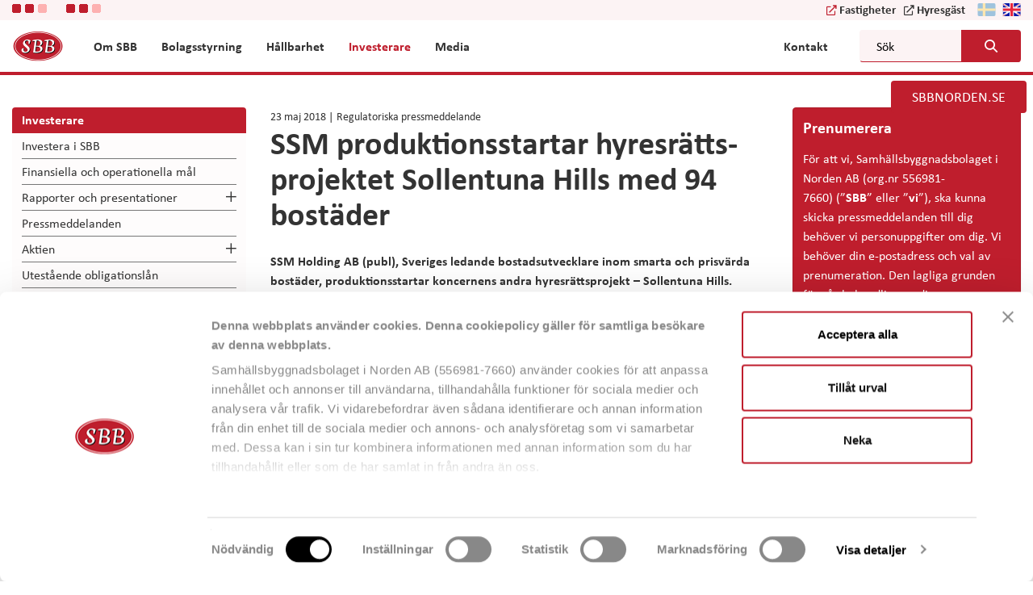

--- FILE ---
content_type: text/html; charset=UTF-8
request_url: https://corporate.sbbnorden.se/sv/ssm-produktionsstartar-hyresratts-projektet-sollentuna-hills-med-94-bostader/
body_size: 17178
content:

<!doctype html>
<html lang="sv-SE">
<head>
    <meta charset="utf-8">
    <meta http-equiv="x-ua-compatible" content="ie=edge">
    <meta name="viewport" content="width=device-width, initial-scale=1">
    <link rel="icon" href="https://corporate.sbbnorden.se/sv/wp-content/themes/sbb/dist/images/favicon.png">
    <link href="https://corporate.sbbnorden.se/sv/wp-content/themes/sbb/dist/images/apple-touch-icon.png" rel="apple-touch-icon">
    <!--[if IE]><link rel="shortcut icon" href="https://corporate.sbbnorden.se/sv/wp-content/themes/sbb/dist/images/favicon.ico"><![endif]-->
    <link rel="manifest" href="https://corporate.sbbnorden.se/sv/wp-content/themes/sbb/assets/images/site.webmanifest">
    <link rel="mask-icon" href="https://corporate.sbbnorden.se/sv/wp-content/themes/sbb/assets/images/favicon.png" color="#bf1e2d">
    <link rel="stylesheet" href="https://use.typekit.net/iid7btc.css">
    <meta name="msapplication-TileColor" content="#bf1e2d">
    <meta name="msapplication-TileImage" content="https://corporate.sbbnorden.se/sv/wp-content/themes/sbb/assets/images/mstile-150x150.png">
    <meta name="theme-color" content="#ffffff">
    <title>SSM produktionsstartar hyresrätts-projektet Sollentuna Hills med 94 bostäder &#8211; SBB &#8211; Samhällsbyggnadsbolaget i Norden AB</title>
<meta name='robots' content='max-image-preview:large' />
	<style>img:is([sizes="auto" i], [sizes^="auto," i]) { contain-intrinsic-size: 3000px 1500px }</style>
	<script type="text/javascript">
/* <![CDATA[ */
window._wpemojiSettings = {"baseUrl":"https:\/\/s.w.org\/images\/core\/emoji\/16.0.1\/72x72\/","ext":".png","svgUrl":"https:\/\/s.w.org\/images\/core\/emoji\/16.0.1\/svg\/","svgExt":".svg","source":{"concatemoji":"https:\/\/corporate.sbbnorden.se\/sv\/wp-includes\/js\/wp-emoji-release.min.js?ver=6.8.3"}};
/*! This file is auto-generated */
!function(s,n){var o,i,e;function c(e){try{var t={supportTests:e,timestamp:(new Date).valueOf()};sessionStorage.setItem(o,JSON.stringify(t))}catch(e){}}function p(e,t,n){e.clearRect(0,0,e.canvas.width,e.canvas.height),e.fillText(t,0,0);var t=new Uint32Array(e.getImageData(0,0,e.canvas.width,e.canvas.height).data),a=(e.clearRect(0,0,e.canvas.width,e.canvas.height),e.fillText(n,0,0),new Uint32Array(e.getImageData(0,0,e.canvas.width,e.canvas.height).data));return t.every(function(e,t){return e===a[t]})}function u(e,t){e.clearRect(0,0,e.canvas.width,e.canvas.height),e.fillText(t,0,0);for(var n=e.getImageData(16,16,1,1),a=0;a<n.data.length;a++)if(0!==n.data[a])return!1;return!0}function f(e,t,n,a){switch(t){case"flag":return n(e,"\ud83c\udff3\ufe0f\u200d\u26a7\ufe0f","\ud83c\udff3\ufe0f\u200b\u26a7\ufe0f")?!1:!n(e,"\ud83c\udde8\ud83c\uddf6","\ud83c\udde8\u200b\ud83c\uddf6")&&!n(e,"\ud83c\udff4\udb40\udc67\udb40\udc62\udb40\udc65\udb40\udc6e\udb40\udc67\udb40\udc7f","\ud83c\udff4\u200b\udb40\udc67\u200b\udb40\udc62\u200b\udb40\udc65\u200b\udb40\udc6e\u200b\udb40\udc67\u200b\udb40\udc7f");case"emoji":return!a(e,"\ud83e\udedf")}return!1}function g(e,t,n,a){var r="undefined"!=typeof WorkerGlobalScope&&self instanceof WorkerGlobalScope?new OffscreenCanvas(300,150):s.createElement("canvas"),o=r.getContext("2d",{willReadFrequently:!0}),i=(o.textBaseline="top",o.font="600 32px Arial",{});return e.forEach(function(e){i[e]=t(o,e,n,a)}),i}function t(e){var t=s.createElement("script");t.src=e,t.defer=!0,s.head.appendChild(t)}"undefined"!=typeof Promise&&(o="wpEmojiSettingsSupports",i=["flag","emoji"],n.supports={everything:!0,everythingExceptFlag:!0},e=new Promise(function(e){s.addEventListener("DOMContentLoaded",e,{once:!0})}),new Promise(function(t){var n=function(){try{var e=JSON.parse(sessionStorage.getItem(o));if("object"==typeof e&&"number"==typeof e.timestamp&&(new Date).valueOf()<e.timestamp+604800&&"object"==typeof e.supportTests)return e.supportTests}catch(e){}return null}();if(!n){if("undefined"!=typeof Worker&&"undefined"!=typeof OffscreenCanvas&&"undefined"!=typeof URL&&URL.createObjectURL&&"undefined"!=typeof Blob)try{var e="postMessage("+g.toString()+"("+[JSON.stringify(i),f.toString(),p.toString(),u.toString()].join(",")+"));",a=new Blob([e],{type:"text/javascript"}),r=new Worker(URL.createObjectURL(a),{name:"wpTestEmojiSupports"});return void(r.onmessage=function(e){c(n=e.data),r.terminate(),t(n)})}catch(e){}c(n=g(i,f,p,u))}t(n)}).then(function(e){for(var t in e)n.supports[t]=e[t],n.supports.everything=n.supports.everything&&n.supports[t],"flag"!==t&&(n.supports.everythingExceptFlag=n.supports.everythingExceptFlag&&n.supports[t]);n.supports.everythingExceptFlag=n.supports.everythingExceptFlag&&!n.supports.flag,n.DOMReady=!1,n.readyCallback=function(){n.DOMReady=!0}}).then(function(){return e}).then(function(){var e;n.supports.everything||(n.readyCallback(),(e=n.source||{}).concatemoji?t(e.concatemoji):e.wpemoji&&e.twemoji&&(t(e.twemoji),t(e.wpemoji)))}))}((window,document),window._wpemojiSettings);
/* ]]> */
</script>
<style id='wp-emoji-styles-inline-css' type='text/css'>

	img.wp-smiley, img.emoji {
		display: inline !important;
		border: none !important;
		box-shadow: none !important;
		height: 1em !important;
		width: 1em !important;
		margin: 0 0.07em !important;
		vertical-align: -0.1em !important;
		background: none !important;
		padding: 0 !important;
	}
</style>
<link rel='stylesheet' id='wp-block-library-css' href='https://corporate.sbbnorden.se/sv/wp-includes/css/dist/block-library/style.min.css?ver=6.8.3' type='text/css' media='all' />
<style id='classic-theme-styles-inline-css' type='text/css'>
/*! This file is auto-generated */
.wp-block-button__link{color:#fff;background-color:#32373c;border-radius:9999px;box-shadow:none;text-decoration:none;padding:calc(.667em + 2px) calc(1.333em + 2px);font-size:1.125em}.wp-block-file__button{background:#32373c;color:#fff;text-decoration:none}
</style>
<style id='global-styles-inline-css' type='text/css'>
:root{--wp--preset--aspect-ratio--square: 1;--wp--preset--aspect-ratio--4-3: 4/3;--wp--preset--aspect-ratio--3-4: 3/4;--wp--preset--aspect-ratio--3-2: 3/2;--wp--preset--aspect-ratio--2-3: 2/3;--wp--preset--aspect-ratio--16-9: 16/9;--wp--preset--aspect-ratio--9-16: 9/16;--wp--preset--color--black: #000000;--wp--preset--color--cyan-bluish-gray: #abb8c3;--wp--preset--color--white: #ffffff;--wp--preset--color--pale-pink: #f78da7;--wp--preset--color--vivid-red: #cf2e2e;--wp--preset--color--luminous-vivid-orange: #ff6900;--wp--preset--color--luminous-vivid-amber: #fcb900;--wp--preset--color--light-green-cyan: #7bdcb5;--wp--preset--color--vivid-green-cyan: #00d084;--wp--preset--color--pale-cyan-blue: #8ed1fc;--wp--preset--color--vivid-cyan-blue: #0693e3;--wp--preset--color--vivid-purple: #9b51e0;--wp--preset--gradient--vivid-cyan-blue-to-vivid-purple: linear-gradient(135deg,rgba(6,147,227,1) 0%,rgb(155,81,224) 100%);--wp--preset--gradient--light-green-cyan-to-vivid-green-cyan: linear-gradient(135deg,rgb(122,220,180) 0%,rgb(0,208,130) 100%);--wp--preset--gradient--luminous-vivid-amber-to-luminous-vivid-orange: linear-gradient(135deg,rgba(252,185,0,1) 0%,rgba(255,105,0,1) 100%);--wp--preset--gradient--luminous-vivid-orange-to-vivid-red: linear-gradient(135deg,rgba(255,105,0,1) 0%,rgb(207,46,46) 100%);--wp--preset--gradient--very-light-gray-to-cyan-bluish-gray: linear-gradient(135deg,rgb(238,238,238) 0%,rgb(169,184,195) 100%);--wp--preset--gradient--cool-to-warm-spectrum: linear-gradient(135deg,rgb(74,234,220) 0%,rgb(151,120,209) 20%,rgb(207,42,186) 40%,rgb(238,44,130) 60%,rgb(251,105,98) 80%,rgb(254,248,76) 100%);--wp--preset--gradient--blush-light-purple: linear-gradient(135deg,rgb(255,206,236) 0%,rgb(152,150,240) 100%);--wp--preset--gradient--blush-bordeaux: linear-gradient(135deg,rgb(254,205,165) 0%,rgb(254,45,45) 50%,rgb(107,0,62) 100%);--wp--preset--gradient--luminous-dusk: linear-gradient(135deg,rgb(255,203,112) 0%,rgb(199,81,192) 50%,rgb(65,88,208) 100%);--wp--preset--gradient--pale-ocean: linear-gradient(135deg,rgb(255,245,203) 0%,rgb(182,227,212) 50%,rgb(51,167,181) 100%);--wp--preset--gradient--electric-grass: linear-gradient(135deg,rgb(202,248,128) 0%,rgb(113,206,126) 100%);--wp--preset--gradient--midnight: linear-gradient(135deg,rgb(2,3,129) 0%,rgb(40,116,252) 100%);--wp--preset--font-size--small: 13px;--wp--preset--font-size--medium: 20px;--wp--preset--font-size--large: 36px;--wp--preset--font-size--x-large: 42px;--wp--preset--spacing--20: 0.44rem;--wp--preset--spacing--30: 0.67rem;--wp--preset--spacing--40: 1rem;--wp--preset--spacing--50: 1.5rem;--wp--preset--spacing--60: 2.25rem;--wp--preset--spacing--70: 3.38rem;--wp--preset--spacing--80: 5.06rem;--wp--preset--shadow--natural: 6px 6px 9px rgba(0, 0, 0, 0.2);--wp--preset--shadow--deep: 12px 12px 50px rgba(0, 0, 0, 0.4);--wp--preset--shadow--sharp: 6px 6px 0px rgba(0, 0, 0, 0.2);--wp--preset--shadow--outlined: 6px 6px 0px -3px rgba(255, 255, 255, 1), 6px 6px rgba(0, 0, 0, 1);--wp--preset--shadow--crisp: 6px 6px 0px rgba(0, 0, 0, 1);}:where(.is-layout-flex){gap: 0.5em;}:where(.is-layout-grid){gap: 0.5em;}body .is-layout-flex{display: flex;}.is-layout-flex{flex-wrap: wrap;align-items: center;}.is-layout-flex > :is(*, div){margin: 0;}body .is-layout-grid{display: grid;}.is-layout-grid > :is(*, div){margin: 0;}:where(.wp-block-columns.is-layout-flex){gap: 2em;}:where(.wp-block-columns.is-layout-grid){gap: 2em;}:where(.wp-block-post-template.is-layout-flex){gap: 1.25em;}:where(.wp-block-post-template.is-layout-grid){gap: 1.25em;}.has-black-color{color: var(--wp--preset--color--black) !important;}.has-cyan-bluish-gray-color{color: var(--wp--preset--color--cyan-bluish-gray) !important;}.has-white-color{color: var(--wp--preset--color--white) !important;}.has-pale-pink-color{color: var(--wp--preset--color--pale-pink) !important;}.has-vivid-red-color{color: var(--wp--preset--color--vivid-red) !important;}.has-luminous-vivid-orange-color{color: var(--wp--preset--color--luminous-vivid-orange) !important;}.has-luminous-vivid-amber-color{color: var(--wp--preset--color--luminous-vivid-amber) !important;}.has-light-green-cyan-color{color: var(--wp--preset--color--light-green-cyan) !important;}.has-vivid-green-cyan-color{color: var(--wp--preset--color--vivid-green-cyan) !important;}.has-pale-cyan-blue-color{color: var(--wp--preset--color--pale-cyan-blue) !important;}.has-vivid-cyan-blue-color{color: var(--wp--preset--color--vivid-cyan-blue) !important;}.has-vivid-purple-color{color: var(--wp--preset--color--vivid-purple) !important;}.has-black-background-color{background-color: var(--wp--preset--color--black) !important;}.has-cyan-bluish-gray-background-color{background-color: var(--wp--preset--color--cyan-bluish-gray) !important;}.has-white-background-color{background-color: var(--wp--preset--color--white) !important;}.has-pale-pink-background-color{background-color: var(--wp--preset--color--pale-pink) !important;}.has-vivid-red-background-color{background-color: var(--wp--preset--color--vivid-red) !important;}.has-luminous-vivid-orange-background-color{background-color: var(--wp--preset--color--luminous-vivid-orange) !important;}.has-luminous-vivid-amber-background-color{background-color: var(--wp--preset--color--luminous-vivid-amber) !important;}.has-light-green-cyan-background-color{background-color: var(--wp--preset--color--light-green-cyan) !important;}.has-vivid-green-cyan-background-color{background-color: var(--wp--preset--color--vivid-green-cyan) !important;}.has-pale-cyan-blue-background-color{background-color: var(--wp--preset--color--pale-cyan-blue) !important;}.has-vivid-cyan-blue-background-color{background-color: var(--wp--preset--color--vivid-cyan-blue) !important;}.has-vivid-purple-background-color{background-color: var(--wp--preset--color--vivid-purple) !important;}.has-black-border-color{border-color: var(--wp--preset--color--black) !important;}.has-cyan-bluish-gray-border-color{border-color: var(--wp--preset--color--cyan-bluish-gray) !important;}.has-white-border-color{border-color: var(--wp--preset--color--white) !important;}.has-pale-pink-border-color{border-color: var(--wp--preset--color--pale-pink) !important;}.has-vivid-red-border-color{border-color: var(--wp--preset--color--vivid-red) !important;}.has-luminous-vivid-orange-border-color{border-color: var(--wp--preset--color--luminous-vivid-orange) !important;}.has-luminous-vivid-amber-border-color{border-color: var(--wp--preset--color--luminous-vivid-amber) !important;}.has-light-green-cyan-border-color{border-color: var(--wp--preset--color--light-green-cyan) !important;}.has-vivid-green-cyan-border-color{border-color: var(--wp--preset--color--vivid-green-cyan) !important;}.has-pale-cyan-blue-border-color{border-color: var(--wp--preset--color--pale-cyan-blue) !important;}.has-vivid-cyan-blue-border-color{border-color: var(--wp--preset--color--vivid-cyan-blue) !important;}.has-vivid-purple-border-color{border-color: var(--wp--preset--color--vivid-purple) !important;}.has-vivid-cyan-blue-to-vivid-purple-gradient-background{background: var(--wp--preset--gradient--vivid-cyan-blue-to-vivid-purple) !important;}.has-light-green-cyan-to-vivid-green-cyan-gradient-background{background: var(--wp--preset--gradient--light-green-cyan-to-vivid-green-cyan) !important;}.has-luminous-vivid-amber-to-luminous-vivid-orange-gradient-background{background: var(--wp--preset--gradient--luminous-vivid-amber-to-luminous-vivid-orange) !important;}.has-luminous-vivid-orange-to-vivid-red-gradient-background{background: var(--wp--preset--gradient--luminous-vivid-orange-to-vivid-red) !important;}.has-very-light-gray-to-cyan-bluish-gray-gradient-background{background: var(--wp--preset--gradient--very-light-gray-to-cyan-bluish-gray) !important;}.has-cool-to-warm-spectrum-gradient-background{background: var(--wp--preset--gradient--cool-to-warm-spectrum) !important;}.has-blush-light-purple-gradient-background{background: var(--wp--preset--gradient--blush-light-purple) !important;}.has-blush-bordeaux-gradient-background{background: var(--wp--preset--gradient--blush-bordeaux) !important;}.has-luminous-dusk-gradient-background{background: var(--wp--preset--gradient--luminous-dusk) !important;}.has-pale-ocean-gradient-background{background: var(--wp--preset--gradient--pale-ocean) !important;}.has-electric-grass-gradient-background{background: var(--wp--preset--gradient--electric-grass) !important;}.has-midnight-gradient-background{background: var(--wp--preset--gradient--midnight) !important;}.has-small-font-size{font-size: var(--wp--preset--font-size--small) !important;}.has-medium-font-size{font-size: var(--wp--preset--font-size--medium) !important;}.has-large-font-size{font-size: var(--wp--preset--font-size--large) !important;}.has-x-large-font-size{font-size: var(--wp--preset--font-size--x-large) !important;}
:where(.wp-block-post-template.is-layout-flex){gap: 1.25em;}:where(.wp-block-post-template.is-layout-grid){gap: 1.25em;}
:where(.wp-block-columns.is-layout-flex){gap: 2em;}:where(.wp-block-columns.is-layout-grid){gap: 2em;}
:root :where(.wp-block-pullquote){font-size: 1.5em;line-height: 1.6;}
</style>
<link rel='stylesheet' id='cpsh-shortcodes-css' href='https://corporate.sbbnorden.se/sv/wp-content/plugins/column-shortcodes//assets/css/shortcodes.css?ver=1.0.1' type='text/css' media='all' />
<link rel='stylesheet' id='cryptx-styles-css' href='https://corporate.sbbnorden.se/sv/wp-content/plugins/cryptx/css/cryptx.css?ver=4.0.4' type='text/css' media='all' />
<link rel='stylesheet' id='sage/css-css' href='https://corporate.sbbnorden.se/sv/wp-content/themes/sbb/dist/styles/main-451e41179e.css' type='text/css' media='all' />
<script type="text/javascript" src="https://corporate.sbbnorden.se/sv/wp-includes/js/jquery/jquery.min.js?ver=3.7.1" id="jquery-core-js"></script>
<script type="text/javascript" src="https://corporate.sbbnorden.se/sv/wp-includes/js/jquery/jquery-migrate.min.js?ver=3.4.1" id="jquery-migrate-js"></script>
<script type="text/javascript" src="https://corporate.sbbnorden.se/sv/wp-content/themes/sbb/boxes/box-cookie-disclaimer/js/cookie-dismiss.js?v=1&amp;ver=6.8.3" id="cookie_dismiss-js"></script>
<script type="text/javascript" src="https://corporate.sbbnorden.se/sv/wp-content/themes/sbb/boxes/box-sbb/js/popup-dismiss.js?v=1&amp;ver=6.8.3" id="popup_dismiss-js"></script>
<script type="text/javascript" id="cryptx-js-js-extra">
/* <![CDATA[ */
var cryptxConfig = {"iterations":"10000","keyLength":"32","ivLength":"16","saltLength":"16","cipher":"aes-256-gcm"};
/* ]]> */
</script>
<script type="text/javascript" src="https://corporate.sbbnorden.se/sv/wp-content/plugins/cryptx/js/cryptx.min.js?ver=4.0.4" id="cryptx-js-js"></script>
<link rel="canonical" href="https://corporate.sbbnorden.se/sv/ssm-produktionsstartar-hyresratts-projektet-sollentuna-hills-med-94-bostader/" />
<link rel='shortlink' href='https://corporate.sbbnorden.se/sv/?p=6272' />
<style>
    body #cpt_info_box{
      display:none!important;
    }
    body #wpadminbar #wp-admin-bar-wp-logo .ab-item .ab-icon:before{
      content: ""!important;
      background: url(https://corporate.sbbnorden.se/sv/wp-content/plugins/eklips-admin-lang-switcher/eklips.png);
      display: block;
      background-size: 21px;
      width: 21px;
      height: 21px;
    }
    body #wpadminbar #wp-admin-bar-site-name .ab-item:before{
      content: ""!important;
      background: url(https://corporate.sbbnorden.se/sv/wp-content/plugins/eklips-admin-lang-switcher/flags/sv.gif) !important;
      display: block;
      background-size: 16px 11px;
      width: 16px;
      height: 3px;
      margin-top: 8px;
    }

    @media only screen and (max-width: 782px) and (min-width: 600px){
      .wp-admin #wpadminbar #wp-admin-bar-wp-logo .ab-item .ab-icon:before{
        width: 30px;
        height: 30px;
        top: 8px;
        left: 10px;
        background-size: 30px;
      }
      body #wpadminbar #wp-admin-bar-site-name .ab-item:before{
        content: "\f102";
        top: 6px;
        left: 7px;
        background: none!important;
        width: auto;
        height: auto;
        margin-top: 0;
      }
    }

    @media only screen and (max-width: 599px){
      body #wpadminbar #wp-admin-bar-site-name .ab-item:before{
        content: "\f102";
        top: 6px;
        left: 7px;
        background: none!important;
        width: auto;
        height: auto;
        margin-top: 0;
      }
    }

    body .field_type-post_object select{
      width: 100%!important;
    }

    img.blavatar { display: none;}
    #wpadminbar .quicklinks li div.blavatar {display:none;}
    </style><meta name="description" content="SSM Holding AB (publ), Sveriges ledande bostadsutvecklare inom smarta och prisvärda bostäder, produktionsstartar koncernens andra hyresrättsprojekt – Sollentuna Hills. Projektet består av 94 bostäder med egen balkong/fransk balkong eller egen uteplats och är beläget i det framväxande urbana och naturnära området Väsjön i Sollentuna. Första hyresgästerna beräknas kunna flytta in under 2020. Hyresrättsprojektet utvecklas i egen regi. Koncernens långsiktiga målsättning är att 30 procent av bostäder i pågående produktion ska vara hyresrätter." />
<meta property="og:title" content="SSM produktionsstartar hyresrätts-projektet Sollentuna Hills med 94 bostäder - SBB - Samhällsbyggnadsbolaget i Norden AB">
<meta property="og:description" content="SSM Holding AB (publ), Sveriges ledande bostadsutvecklare inom smarta och prisvärda bostäder, produktionsstartar koncernens andra hyresrättsprojekt – Sollentuna Hills. Projektet består av 94 bostäder med egen balkong/fransk balkong eller egen uteplats och är beläget i det framväxande urbana och naturnära området Väsjön i Sollentuna. Första hyresgästerna beräknas kunna flytta in under 2020. Hyresrättsprojektet utvecklas i egen regi. Koncernens långsiktiga målsättning är att 30 procent av bostäder i pågående produktion ska vara hyresrätter." />
<meta property="og:image" content="https://mb.cision.com/Public/11507/2528505/9e7211f2b2d07e11_org.jpg">
<meta property="og:type" content="website" />
<meta property="og:site_name" content="SBB - Samhällsbyggnadsbolaget i Norden AB" />
<meta property="og:url" content="https://corporate.sbbnorden.se/sv/ssm-produktionsstartar-hyresratts-projektet-sollentuna-hills-med-94-bostader" />
<meta name="twitter:card" content="summary_large_image">
<meta name="twitter:site" content="@">
<meta name="twitter:title" content="SSM produktionsstartar hyresrätts-projektet Sollentuna Hills med 94 bostäder - SBB - Samhällsbyggnadsbolaget i Norden AB">
<meta name="twitter:description" content="SSM Holding AB (publ), Sveriges ledande bostadsutvecklare inom smarta och prisvärda bostäder, produktionsstartar koncernens andra hyresrättsprojekt – Sollentuna Hills. Projektet består av 94 bostäder med egen balkong/fransk balkong eller egen uteplats och är beläget i det framväxande urbana och naturnära området Väsjön i Sollentuna. Första hyresgästerna beräknas kunna flytta in under 2020. Hyresrättsprojektet utvecklas i egen regi. Koncernens långsiktiga målsättning är att 30 procent av bostäder i pågående produktion ska vara hyresrätter.">
<meta name="twitter:image" content="https://mb.cision.com/Public/11507/2528505/9e7211f2b2d07e11_org.jpg">
     <style>
     #wpadminbar #wp-admin-bar-edaf_tables>.ab-item:before{
     	    content: '\f107';
     	    top: 2px;
     }
     </style>
<script>
          var ajaxurl = "https://corporate.sbbnorden.se/sv/wp-admin/admin-ajax.php";
        </script><style type="text/css">.recentcomments a{display:inline !important;padding:0 !important;margin:0 !important;}</style>        <script id="Cookiebot" data-culture="SV" src="https://consent.cookiebot.eu/uc.js" data-cbid="383c2a09-e42e-4c06-b9f5-3e9a561a73f3" type="text/javascript" data-blockingmode="auto"></script>            <!-- Google Tag Manager -->
    <script>(function(w,d,s,l,i){w[l]=w[l]||[];w[l].push({'gtm.start':
            new Date().getTime(),event:'gtm.js'});var f=d.getElementsByTagName(s)[0],
          j=d.createElement(s),dl=l!='dataLayer'?'&l='+l:'';j.async=true;j.src=
          'https://www.googletagmanager.com/gtm.js?id='+i+dl;f.parentNode.insertBefore(j,f);
      })(window,document,'script','dataLayer','GTM-P4BW8SG');</script>
    <!-- End Google Tag Manager -->
        <meta name="google-site-verification" content="7APgZgjWUXjxgN6m-WjZNmFCDxwDaV_rvv5Mh-m6Jvg" />
</head>
<body class="wp-singular post-template-default single single-post postid-6272 single-format-standard wp-theme-sbb no-special have-social-module no-slider no-hero have-sidebar-right have-sidebar-left no-top-image">
<!--[if IE]>
<div class="alert alert-warning">
    You are using an <strong>outdated</strong> browser. Please <a href="http://browsehappy.com/">upgrade your
    browser</a> to improve your experience.</div>
<![endif]-->
    <!-- Google Tag Manager (noscript) -->
    <noscript><iframe src="https://www.googletagmanager.com/ns.html?id=GTM-P4BW8SG"
                      height="0" width="0" style="display:none;visibility:hidden"></iframe></noscript>
    <!-- End Google Tag Manager (noscript) -->
    <header class="header">
    <div class="header-top">
        <div class="container">
            <div class="header-lang-select">
                <section class="eda-module eda-module-type-container shareticker-container background-default ">
        <div class="eda-module-bg-wrap no-image">
        <div class="eda-module-content">
                                    <section class="eda-module eda-module-type-shareticker-mfn background-default ">
        <div class="eda-module-bg-wrap no-image">
        <div class="eda-module-content">
                        
<div class="module-bg-wrap">
    <div class="module-content">
        <div class="container">
            <div id="target-ticker-small-17" class="target-ticker-mfn target-ticker-small ticker-type-B" data-size="small">
                <span class="price share-price-container share-price-container-17">
                <span class="top_share_img">
                    <img src="https://corporate.sbbnorden.se/sv/wp-content/themes/sbb/dist/images/loader-1.gif" alt="Loading.." />
                </span>
            </span>
            </div>
        </div>
        <script>
            const handleShareTickersMFN17 = () => {
                const shareTickerMFN = document.querySelector('.target-ticker-mfn.target-ticker-small.ticker-type-B');
                const shareTickerSize = shareTickerMFN.dataset.size;
                let baseUrl = "https://corporate.sbbnorden.se/sv";
                let tickerType = "B";
                let tickerLinkType = tickerType === 'B' ? '' : '-d';
                let fetchLink = baseUrl + '/wp-json/mfn/shareticker' + tickerLinkType;
                let tickerLink = "https://corporate.sbbnorden.se/sv/aktiekursinformation/";
                let tickerLinkText =  "Ticker type " + tickerType + " link text - " + "";

                fetch(fetchLink).then(res => {
                    return res.json();
                }).then(data => {
                    outputHtml(data);
                });

                const outputHtml = data => {
                    // Small shareticker
                    if (!data.error && shareTickerSize === 'small') {
                        const thisTicker = data.stocks[0];
                        const tickerName = thisTicker.stockSymbol;
                        const deltaTodaySign = thisTicker.deltaToday > 0 ? 'up' : 'down';
                        const tickerDeltaInPercent = parseFloat(thisTicker.deltaToday.toFixed(2));
                        const tickerLatestPrice = parseFloat(thisTicker.latestPrice.toFixed(2));
                        shareTickerMFN.innerHTML = `
                        <div class="share-price ${deltaTodaySign}">
                            <a href="${tickerLink}" aria-label="${tickerLinkText}">
                                <span class="ticker-prefix">${tickerName}</span>
                                <span class="share-change-percent ${deltaTodaySign}">${tickerDeltaInPercent}%</span>
                                <span class="price share-price-container">${tickerLatestPrice} SEK</span>
                            </a>
                        </div>
                        `;
                    }
                }
            }
            document.addEventListener("DOMContentLoaded", function () {
                handleShareTickersMFN17()
            });
        </script>
    </div>
</div>
        </div>
    </div>
</section>        <section class="eda-module eda-module-type-shareticker-mfn background-default ">
        <div class="eda-module-bg-wrap no-image">
        <div class="eda-module-content">
                        
<div class="module-bg-wrap">
    <div class="module-content">
        <div class="container">
            <div id="target-ticker-small-8138" class="target-ticker-mfn target-ticker-small ticker-type-D" data-size="small">
                <span class="price share-price-container share-price-container-8138">
                <span class="top_share_img">
                    <img src="https://corporate.sbbnorden.se/sv/wp-content/themes/sbb/dist/images/loader-1.gif" alt="Loading.." />
                </span>
            </span>
            </div>
        </div>
        <script>
            const handleShareTickersMFN8138 = () => {
                const shareTickerMFN = document.querySelector('.target-ticker-mfn.target-ticker-small.ticker-type-D');
                const shareTickerSize = shareTickerMFN.dataset.size;
                let baseUrl = "https://corporate.sbbnorden.se/sv";
                let tickerType = "D";
                let tickerLinkType = tickerType === 'B' ? '' : '-d';
                let fetchLink = baseUrl + '/wp-json/mfn/shareticker' + tickerLinkType;
                let tickerLink = "https://corporate.sbbnorden.se/sv/aktiekursinformation/";
                let tickerLinkText =  "Ticker type " + tickerType + " link text - " + "";

                fetch(fetchLink).then(res => {
                    return res.json();
                }).then(data => {
                    outputHtml(data);
                });

                const outputHtml = data => {
                    // Small shareticker
                    if (!data.error && shareTickerSize === 'small') {
                        const thisTicker = data.stocks[0];
                        const tickerName = thisTicker.stockSymbol;
                        const deltaTodaySign = thisTicker.deltaToday > 0 ? 'up' : 'down';
                        const tickerDeltaInPercent = parseFloat(thisTicker.deltaToday.toFixed(2));
                        const tickerLatestPrice = parseFloat(thisTicker.latestPrice.toFixed(2));
                        shareTickerMFN.innerHTML = `
                        <div class="share-price ${deltaTodaySign}">
                            <a href="${tickerLink}" aria-label="${tickerLinkText}">
                                <span class="ticker-prefix">${tickerName}</span>
                                <span class="share-change-percent ${deltaTodaySign}">${tickerDeltaInPercent}%</span>
                                <span class="price share-price-container">${tickerLatestPrice} SEK</span>
                            </a>
                        </div>
                        `;
                    }
                }
            }
            document.addEventListener("DOMContentLoaded", function () {
                handleShareTickersMFN8138()
            });
        </script>
    </div>
</div>
        </div>
    </div>
</section>        </div>
    </div>
</section>                <div class="language-container">
                    
    <ul>
<!--        <li class="lang-finnish"><a href="--><!--">-->
<!--                <img src="--><!--/assets/images/fi.svg"-->
<!--                     alt="--><!-- logo" width="23" height="16"/>-->
<!--            </a>-->
<!--        </li>-->
        <li class="lang-svenska active"><a>
                <img src="https://corporate.sbbnorden.se/sv/wp-content/themes/sbb/assets/images/sv.svg"
                     alt="SBB - Samhällsbyggnadsbolaget i Norden AB logo" width="23" height="16"/>
            </a>
        </li>
        <li class="lang-english"><a href="https://corporate.sbbnorden.se/en/">
                <img src="https://corporate.sbbnorden.se/sv/wp-content/themes/sbb/assets/images/en.svg"
                     alt="SBB - Samhällsbyggnadsbolaget i Norden AB logo" width="23" height="16"/>
            </a>
        </li>
    </ul>
                </div>
                <div class="header-links">
                    <div class="links-container">
                                                <a class="header-btn" href="https://sbbnorden.se/sv/fastigheter/" target="_blank">Fastigheter</a>
                                                                        <a class="header-btn corp-btn" href="https://sbbnorden.se/sv/" target="_blank">Hyresgäst</a>
                                            </div>
                </div>
            </div>
        </div>
    </div>
    <div class="container">

        <div id="logo" class="logo">
            <a href="https://corporate.sbbnorden.se/sv" rel="nofollow">
                <img src="https://corporate.sbbnorden.se/sv/wp-content/themes/sbb/assets/images/logoo.png"
                     alt="SBB - Samhällsbyggnadsbolaget i Norden AB logo" width="64" height="40"/>
            </a>
        </div>

        <div class="header-mobile">
            <button type="button" name="button" id="mobile-menu-btn" aria-haspopup="menu" class="hidden-lg"
                    aria-label="Mobile menu" aria-expanded="false">
                <span></span>
            </button>
        </div>

        <div class="header-nav">

            <div class="navigation-container">

                <nav class="nav-primary rwd-hide">
                    
        <ul id="menu-top-navigation" class="nav main-nav megamenu-container">

            
        
            <li class="megamenu-item menu-item menu-item-type-taxonomy menu-item-object-category menu-item-0 main-menu-item menu-item-depth-0  has-submenu has-columns">
                                    <a class="main-menu-link menu-link have-link"
                                             href="https://corporate.sbbnorden.se/sv/section/om-sbb/"><span>Om SBB</span>                    </a>
                    
                        
                    
                    <span class="expander"></span>
                    <div class="sub_dropdown_wrap no-module">
                        <div class="sub_dropdown_wrapper">


                            
                            <div class="sub-menu-container">
                                <ul class="clearfix row items-container sub_dropdown" data-mh="menu-item">
                                    <li class="menu-item-description"></li>
                                                                        <li class="mega_columns col-1 column-container"
                                        data-mh="column-divider">

                                        <div class="sub-menu-title">                    <a class="main-menu-link menu-link have-link"
                                             href="https://corporate.sbbnorden.se/sv/section/om-sbb/"><span>Om SBB</span>                    </a>
                    
        </div>

                                    </li>
                                    
                                        <li class="mega_columns col-2 column-container col-xs-12 col-sm-3 col-lg-3"
                                            data-mh="column-divider">
                                            
        
        <div class="menu-item menu-item-column menu-item-depth-0 menu-item-type-post menu-item-object-post menu-item--1 0">

                                <a class="menu-link have-link"
                                             href="https://corporate.sbbnorden.se/sv/sbb-i-korthet/"><span>SBB i korthet</span>                    </a>
                    
        
            
        </div>

    
        <div class="menu-item menu-item-column menu-item-depth-0 menu-item-type-post menu-item-object-post menu-item-1 0">

                                <a class="menu-link have-link"
                                             href="https://corporate.sbbnorden.se/sv/vd-leiv-synnes-har-ordet/"><span>VD Leiv Synnes har ordet</span>                    </a>
                    
        
            
        </div>

    
        
                                        </li>
                                    
                                        <li class="mega_columns col-3 column-container col-xs-12 col-sm-3 col-lg-3"
                                            data-mh="column-divider">
                                            
        
        <div class="menu-item menu-item-column menu-item-depth-0 menu-item-type-post menu-item-object-post menu-item--1 0">

                                <a class="menu-link have-link"
                                             href="https://corporate.sbbnorden.se/sv/affarside/"><span>Affärsidé</span>                    </a>
                    
        
            
        </div>

    
        <div class="menu-item menu-item-column menu-item-depth-0 menu-item-type-post menu-item-object-post menu-item-1 0">

                                <a class="menu-link have-link"
                                             href="https://corporate.sbbnorden.se/sv/affarsmodell/"><span>Affärsmodell</span>                    </a>
                    
        
            
        </div>

    
        
                                        </li>
                                    
                                        <li class="mega_columns col-4 column-container col-xs-12 col-sm-3 col-lg-3"
                                            data-mh="column-divider">
                                            
        
        <div class="menu-item menu-item-column menu-item-depth-0 menu-item-type-post menu-item-object-post menu-item--1 has_subitems 0">

                                <a class="menu-link have-link"
                                             href="https://corporate.sbbnorden.se/sv/verksamhet-och-organisation/"><span>Verksamhet och organisation</span>                    </a>
                    
                    <span class="expander"></span>
        
                            
        
        <div class="menu-item menu-item-column menu-item-depth-1 menu-item-type-post menu-item-object-post menu-item-1 1">

                                <a class="menu-link have-link"
                                             href="https://corporate.sbbnorden.se/sv/styrelse-bolagsstyrning/"><span>Styrelse</span>                    </a>
                    
        
            
        </div>

    
        <div class="menu-item menu-item-column menu-item-depth-1 menu-item-type-post menu-item-object-post menu-item-2 1">

                                <a class="menu-link have-link"
                                             href="https://corporate.sbbnorden.se/sv/ledning-bolagsstyrning/"><span>Ledning</span>                    </a>
                    
        
            
        </div>

    
                    
        </div>

    
        <div class="menu-item menu-item-column menu-item-depth-0 menu-item-type-post menu-item-object-post menu-item-3 has_subitems 0">

                                <a class="menu-link have-link"
                                             href="https://corporate.sbbnorden.se/sv/fastigheter/"><span>Fastigheter</span>                    </a>
                    
                    <span class="expander"></span>
        
                            
        
        <div class="menu-item menu-item-column menu-item-depth-1 menu-item-type-post menu-item-object-post menu-item-4 1">

                                <a class="menu-link have-link"
                                             href="https://corporate.sbbnorden.se/sv/fastighetsbestand/"><span>Fastighetsbestånd</span>                    </a>
                    
        
            
        </div>

    
        <div class="menu-item menu-item-column menu-item-depth-1 menu-item-type-post menu-item-object-post menu-item-5 1">

                                <a class="menu-link have-link"
                                             href="https://corporate.sbbnorden.se/sv/fastighetsutveckling/"><span>Fastighetsutveckling</span>                    </a>
                    
        
            
        </div>

    
                    
        </div>

    
        
                                        </li>
                                    
                                        <li class="mega_columns col-5 column-container col-xs-12 col-sm-3 col-lg-3"
                                            data-mh="column-divider">
                                            
        
        <div class="menu-item menu-item-column menu-item-depth-0 menu-item-type-custom menu-item-object-custom menu-item--1 0">

                                <a target="_blank" class="menu-link have-link"
                                             href="https://jobbahososs.sbbnorden.se/"><span>Karriär</span>                    </a>
                    
        
            
        </div>

    
        
                                        </li>
                                                                    </ul>
                            </div>
                        </div>
                    </div>
                            </li>
        
            <li class="megamenu-item menu-item menu-item-type-taxonomy menu-item-object-category menu-item-1 main-menu-item menu-item-depth-0  has-submenu has-columns">
                                    <a class="main-menu-link menu-link have-link"
                                             href="https://corporate.sbbnorden.se/sv/section/bolagsstyrning/"><span>Bolagsstyrning</span>                    </a>
                    
                        
                    
                    <span class="expander"></span>
                    <div class="sub_dropdown_wrap no-module">
                        <div class="sub_dropdown_wrapper">


                            
                            <div class="sub-menu-container">
                                <ul class="clearfix row items-container sub_dropdown" data-mh="menu-item">
                                    <li class="menu-item-description"></li>
                                                                        <li class="mega_columns col-1 column-container"
                                        data-mh="column-divider">

                                        <div class="sub-menu-title">                    <a class="main-menu-link menu-link have-link"
                                             href="https://corporate.sbbnorden.se/sv/section/bolagsstyrning/"><span>Bolagsstyrning</span>                    </a>
                    
        </div>

                                    </li>
                                    
                                        <li class="mega_columns col-2 column-container col-xs-12 col-sm-3 col-lg-3"
                                            data-mh="column-divider">
                                            
        
        <div class="menu-item menu-item-column menu-item-depth-0 menu-item-type-post menu-item-object-post menu-item--1 0">

                                <a class="menu-link have-link"
                                             href="https://corporate.sbbnorden.se/sv/bolagsstyrning/"><span>Bolagsstyrning</span>                    </a>
                    
        
            
        </div>

    
        <div class="menu-item menu-item-column menu-item-depth-0 menu-item-type-post menu-item-object-post menu-item-1 0">

                                <a class="menu-link have-link"
                                             href="https://corporate.sbbnorden.se/sv/bolagsstyrningsrapporter/"><span>Bolagsstyrningsrapporter</span>                    </a>
                    
        
            
        </div>

    
        
                                        </li>
                                    
                                        <li class="mega_columns col-3 column-container col-xs-12 col-sm-3 col-lg-3"
                                            data-mh="column-divider">
                                            
        
        <div class="menu-item menu-item-column menu-item-depth-0 menu-item-type-post menu-item-object-post menu-item--1 has_subitems 0">

                                <a class="menu-link have-link"
                                             href="https://corporate.sbbnorden.se/sv/bolagsstamma/"><span>Bolagsstämma</span>                    </a>
                    
                    <span class="expander"></span>
        
                            
        
        <div class="menu-item menu-item-column menu-item-depth-1 menu-item-type-taxonomy menu-item-object-category menu-item-1 1">

                                <a class="menu-link have-link"
                                             href="https://corporate.sbbnorden.se/sv/section/bolagsstyrning/bolagsstammor/"><span>Bolagsstämmor</span>                    </a>
                    
        
            
        </div>

    
                    
        </div>

    
        <div class="menu-item menu-item-column menu-item-depth-0 menu-item-type-post menu-item-object-post menu-item-2 0">

                                <a class="menu-link have-link"
                                             href="https://corporate.sbbnorden.se/sv/valberedning/"><span>Valberedning</span>                    </a>
                    
        
            
        </div>

    
        
                                        </li>
                                    
                                        <li class="mega_columns col-4 column-container col-xs-12 col-sm-3 col-lg-3"
                                            data-mh="column-divider">
                                            
        
        <div class="menu-item menu-item-column menu-item-depth-0 menu-item-type-post menu-item-object-post menu-item--1 has_subitems 0">

                                <a class="menu-link have-link"
                                             href="https://corporate.sbbnorden.se/sv/styrelse-bolagsstyrning/"><span>Styrelse</span>                    </a>
                    
                    <span class="expander"></span>
        
                            
        
        <div class="menu-item menu-item-column menu-item-depth-1 menu-item-type-post menu-item-object-post menu-item-1 1">

                                <a class="menu-link have-link"
                                             href="https://corporate.sbbnorden.se/sv/revisionsutskott/"><span>Revisionsutskott</span>                    </a>
                    
        
            
        </div>

    
        <div class="menu-item menu-item-column menu-item-depth-1 menu-item-type-post menu-item-object-post menu-item-2 1">

                                <a class="menu-link have-link"
                                             href="https://corporate.sbbnorden.se/sv/ersattningsutskott/"><span>Ersättningsutskott</span>                    </a>
                    
        
            
        </div>

    
        <div class="menu-item menu-item-column menu-item-depth-1 menu-item-type-post menu-item-object-post menu-item-3 1">

                                <a class="menu-link have-link"
                                             href="https://corporate.sbbnorden.se/sv/hallbarhetsutskott/"><span>Hållbarhetsutskott</span>                    </a>
                    
        
            
        </div>

    
                    
        </div>

    
        <div class="menu-item menu-item-column menu-item-depth-0 menu-item-type-post menu-item-object-post menu-item-4 0">

                                <a class="menu-link have-link"
                                             href="https://corporate.sbbnorden.se/sv/ledning-bolagsstyrning/"><span>Ledning</span>                    </a>
                    
        
            
        </div>

    
        
                                        </li>
                                    
                                        <li class="mega_columns col-5 column-container col-xs-12 col-sm-3 col-lg-3"
                                            data-mh="column-divider">
                                            
        
        <div class="menu-item menu-item-column menu-item-depth-0 menu-item-type-post menu-item-object-post menu-item--1 0">

                                <a class="menu-link have-link"
                                             href="https://corporate.sbbnorden.se/sv/ersattningar/"><span>Ersättningar</span>                    </a>
                    
        
            
        </div>

    
        <div class="menu-item menu-item-column menu-item-depth-0 menu-item-type-post menu-item-object-post menu-item-1 0">

                                <a class="menu-link have-link"
                                             href="https://corporate.sbbnorden.se/sv/revisor/"><span>Revisor</span>                    </a>
                    
        
            
        </div>

    
        <div class="menu-item menu-item-column menu-item-depth-0 menu-item-type-post menu-item-object-post menu-item-2 0">

                                <a class="menu-link have-link"
                                             href="https://corporate.sbbnorden.se/sv/bolagsordning/"><span>Bolagsordning</span>                    </a>
                    
        
            
        </div>

    
        <div class="menu-item menu-item-column menu-item-depth-0 menu-item-type-post menu-item-object-post menu-item-3 0">

                                <a class="menu-link have-link"
                                             href="https://corporate.sbbnorden.se/sv/bolagsordning-sbb-treasury-oy/"><span>Bolagsordning SBB Treasury Oyj </span>                    </a>
                    
        
            
        </div>

    
        
                                        </li>
                                                                    </ul>
                            </div>
                        </div>
                    </div>
                            </li>
        
            <li class="megamenu-item menu-item menu-item-type-taxonomy menu-item-object-category menu-item-2 main-menu-item menu-item-depth-0  has-submenu has-columns">
                                    <a class="main-menu-link menu-link have-link"
                                             href="https://corporate.sbbnorden.se/sv/section/hallbarhet/"><span>Hållbarhet</span>                    </a>
                    
                        
                    
                    <span class="expander"></span>
                    <div class="sub_dropdown_wrap no-module">
                        <div class="sub_dropdown_wrapper">


                            
                            <div class="sub-menu-container">
                                <ul class="clearfix row items-container sub_dropdown" data-mh="menu-item">
                                    <li class="menu-item-description"></li>
                                                                        <li class="mega_columns col-1 column-container"
                                        data-mh="column-divider">

                                        <div class="sub-menu-title">                    <a class="main-menu-link menu-link have-link"
                                             href="https://corporate.sbbnorden.se/sv/section/hallbarhet/"><span>Hållbarhet</span>                    </a>
                    
        </div>

                                    </li>
                                    
                                        <li class="mega_columns col-2 column-container col-xs-12 col-sm-6 col-lg-6"
                                            data-mh="column-divider">
                                            
        
        <div class="menu-item menu-item-column menu-item-depth-0 menu-item-type-post menu-item-object-post menu-item--1 0">

                                <a class="menu-link have-link"
                                             href="https://corporate.sbbnorden.se/sv/hallbarhet/"><span>Hållbarhetsarbete</span>                    </a>
                    
        
            
        </div>

    
        
                                        </li>
                                    
                                        <li class="mega_columns col-3 column-container col-xs-12 col-sm-6 col-lg-6"
                                            data-mh="column-divider">
                                            
        
        <div class="menu-item menu-item-column menu-item-depth-0 menu-item-type-post menu-item-object-post menu-item--1 0">

                                <a class="menu-link have-link"
                                             href="https://corporate.sbbnorden.se/sv/hallbara-obligationer/"><span>Hållbara finansiella instrument</span>                    </a>
                    
        
            
        </div>

    
        <div class="menu-item menu-item-column menu-item-depth-0 menu-item-type-post menu-item-object-post menu-item-1 0">

                                <a class="menu-link have-link"
                                             href="https://corporate.sbbnorden.se/sv/hallbarhetsrapporter/"><span>Hållbarhetsrapporter</span>                    </a>
                    
        
            
        </div>

    
        
                                        </li>
                                                                    </ul>
                            </div>
                        </div>
                    </div>
                            </li>
        
            <li class="megamenu-item menu-item menu-item-type-taxonomy menu-item-object-category menu-item-3 main-menu-item menu-item-depth-0  current-menu-item has-submenu has-columns">
                                    <a class="main-menu-link menu-link have-link"
                                             href="https://corporate.sbbnorden.se/sv/section/investerare/"><span>Investerare</span>                    </a>
                    
                        
                    
                    <span class="expander"></span>
                    <div class="sub_dropdown_wrap no-module">
                        <div class="sub_dropdown_wrapper">


                            
                            <div class="sub-menu-container">
                                <ul class="clearfix row items-container sub_dropdown" data-mh="menu-item">
                                    <li class="menu-item-description"></li>
                                                                        <li class="mega_columns col-1 column-container"
                                        data-mh="column-divider">

                                        <div class="sub-menu-title">                    <a class="main-menu-link menu-link have-link"
                                             href="https://corporate.sbbnorden.se/sv/section/investerare/"><span>Investerare</span>                    </a>
                    
        </div>

                                    </li>
                                    
                                        <li class="mega_columns col-2 column-container col-xs-12 col-sm-3 col-lg-3"
                                            data-mh="column-divider">
                                            
        
        <div class="menu-item menu-item-column menu-item-depth-0 menu-item-type-post menu-item-object-post menu-item--1 0">

                                <a class="menu-link have-link"
                                             href="https://corporate.sbbnorden.se/sv/investera-i-sbb/"><span>Investera i SBB</span>                    </a>
                    
        
            
        </div>

    
        <div class="menu-item menu-item-column menu-item-depth-0 menu-item-type-post menu-item-object-post menu-item-1 0">

                                <a class="menu-link have-link"
                                             href="https://corporate.sbbnorden.se/sv/finansiella-och-operationella-mal/"><span>Finansiella och operationella mål</span>                    </a>
                    
        
            
        </div>

    
        <div class="menu-item menu-item-column menu-item-depth-0 menu-item-type-post menu-item-object-post menu-item-2 has_subitems 0">

                                <a class="menu-link have-link"
                                             href="https://corporate.sbbnorden.se/sv/rapporter-och-presentationer/"><span>Rapporter och presentationer</span>                    </a>
                    
                    <span class="expander"></span>
        
                            
        
        <div class="menu-item menu-item-column menu-item-depth-1 menu-item-type-post menu-item-object-post menu-item-3 1">

                                <a class="menu-link have-link"
                                             href="https://corporate.sbbnorden.se/sv/definitioner-av-nyckeltal/"><span>Definitioner av nyckeltal</span>                    </a>
                    
        
            
        </div>

    
        <div class="menu-item menu-item-column menu-item-depth-1 menu-item-type-post menu-item-object-post menu-item-4 1">

                                <a class="menu-link have-link"
                                             href="https://corporate.sbbnorden.se/sv/andra-rapporter/"><span>Andra rapporter</span>                    </a>
                    
        
            
        </div>

    
        <div class="menu-item menu-item-column menu-item-depth-1 menu-item-type-post menu-item-object-post menu-item-5 1">

                                <a class="menu-link have-link"
                                             href="https://corporate.sbbnorden.se/sv/arkiv-gamla-rapporter/"><span>Arkiv gamla rapporter</span>                    </a>
                    
        
            
        </div>

    
                    
        </div>

    
        <div class="menu-item menu-item-column menu-item-depth-0 menu-item-type-taxonomy menu-item-object-category menu-item-6 0">

                                <a class="menu-link have-link"
                                             href="https://corporate.sbbnorden.se/sv/section/media/pressmeddelanden/"><span>Pressmeddelanden</span>                    </a>
                    
        
            
        </div>

    
        
                                        </li>
                                    
                                        <li class="mega_columns col-3 column-container col-xs-12 col-sm-3 col-lg-3"
                                            data-mh="column-divider">
                                            
        
        <div class="menu-item menu-item-column menu-item-depth-0 menu-item-type-post menu-item-object-post menu-item--1 has_subitems 0">

                                <a class="menu-link have-link"
                                             href="https://corporate.sbbnorden.se/sv/aktien/"><span>Aktien</span>                    </a>
                    
                    <span class="expander"></span>
        
                            
        
        <div class="menu-item menu-item-column menu-item-depth-1 menu-item-type-post menu-item-object-post menu-item-1 1">

                                <a class="menu-link have-link"
                                             href="https://corporate.sbbnorden.se/sv/aktiekursinformation/"><span>Aktiekursinformation</span>                    </a>
                    
        
            
        </div>

    
        <div class="menu-item menu-item-column menu-item-depth-1 menu-item-type-post menu-item-object-post menu-item-2 1">

                                <a class="menu-link have-link"
                                             href="https://corporate.sbbnorden.se/sv/aktiekapital-och-handel/"><span>Aktiekapital och handel</span>                    </a>
                    
        
            
        </div>

    
        <div class="menu-item menu-item-column menu-item-depth-1 menu-item-type-post menu-item-object-post menu-item-3 1">

                                <a class="menu-link have-link"
                                             href="https://corporate.sbbnorden.se/sv/aktieagare/"><span>Aktieägare</span>                    </a>
                    
        
            
        </div>

    
        <div class="menu-item menu-item-column menu-item-depth-1 menu-item-type-post menu-item-object-post menu-item-4 1">

                                <a class="menu-link have-link"
                                             href="https://corporate.sbbnorden.se/sv/utdelning-och-utdelningspolicy/"><span>Utdelning och utdelningspolicy</span>                    </a>
                    
        
            
        </div>

    
        <div class="menu-item menu-item-column menu-item-depth-1 menu-item-type-post menu-item-object-post menu-item-5 1">

                                <a class="menu-link have-link"
                                             href="https://corporate.sbbnorden.se/sv/analytiker/"><span>Analytiker</span>                    </a>
                    
        
            
        </div>

    
                    
        </div>

    
        
                                        </li>
                                    
                                        <li class="mega_columns col-4 column-container col-xs-12 col-sm-3 col-lg-3"
                                            data-mh="column-divider">
                                            
        
        <div class="menu-item menu-item-column menu-item-depth-0 menu-item-type-post menu-item-object-post menu-item--1 0">

                                <a class="menu-link have-link"
                                             href="https://corporate.sbbnorden.se/sv/utestaende-obligationslan/"><span>Utestående obligationslån</span>                    </a>
                    
        
            
        </div>

    
        <div class="menu-item menu-item-column menu-item-depth-0 menu-item-type-post menu-item-object-post menu-item-1 has_subitems 0">

                                <a class="menu-link have-link"
                                             href="https://corporate.sbbnorden.se/sv/emtn-program/"><span>EMTN-program</span>                    </a>
                    
                    <span class="expander"></span>
        
                            
        
        <div class="menu-item menu-item-column menu-item-depth-1 menu-item-type-post menu-item-object-post menu-item-2 1">

                                <a class="menu-link have-link"
                                             href="https://corporate.sbbnorden.se/sv/final-terms/"><span>Final terms  (EMTN)</span>                    </a>
                    
        
            
        </div>

    
        <div class="menu-item menu-item-column menu-item-depth-1 menu-item-type-post menu-item-object-post menu-item-3 1">

                                <a class="menu-link have-link"
                                             href="https://corporate.sbbnorden.se/sv/prospekt-emtn/"><span>Prospektarkiv (EMTN)</span>                    </a>
                    
        
            
        </div>

    
                    
        </div>

    
        <div class="menu-item menu-item-column menu-item-depth-0 menu-item-type-post menu-item-object-post menu-item-4 0">

                                <a class="menu-link have-link"
                                             href="https://corporate.sbbnorden.se/sv/rating/"><span>Rating</span>                    </a>
                    
        
            
        </div>

    
        <div class="menu-item menu-item-column menu-item-depth-0 menu-item-type-post menu-item-object-post menu-item-5 has_subitems 0">

                                <a class="menu-link have-link"
                                             href="https://corporate.sbbnorden.se/sv/andra-obligationslan/"><span>Andra obligationslån</span>                    </a>
                    
                    <span class="expander"></span>
        
                            
        
        <div class="menu-item menu-item-column menu-item-depth-1 menu-item-type-post menu-item-object-post menu-item-6 1">

                                <a class="menu-link have-link"
                                             href="https://corporate.sbbnorden.se/sv/relaterade-dokument/"><span>Relaterade dokument</span>                    </a>
                    
        
            
        </div>

    
                    
        </div>

    
        <div class="menu-item menu-item-column menu-item-depth-0 menu-item-type-post menu-item-object-post menu-item-7 0">

                                <a class="menu-link have-link"
                                             href="https://corporate.sbbnorden.se/sv/samhallsbyggnadsbolaget-i-norden-holding-ab/"><span>Samhällsbyggnadsbolaget i Norden Holding AB</span>                    </a>
                    
        
            
        </div>

    
        <div class="menu-item menu-item-column menu-item-depth-0 menu-item-type-taxonomy menu-item-object-category menu-item-8 0">

                                <a class="menu-link have-link"
                                             href="https://corporate.sbbnorden.se/sv/section/investerare/andra-prospekt/"><span>Andra prospekt</span>                    </a>
                    
        
            
        </div>

    
        <div class="menu-item menu-item-column menu-item-depth-0 menu-item-type-taxonomy menu-item-object-category menu-item-9 0">

                                <a class="menu-link have-link"
                                             href="https://corporate.sbbnorden.se/sv/section/investerare/arkiv-hemfosa/"><span>Arkiv Hemfosa</span>                    </a>
                    
        
            
        </div>

    
        <div class="menu-item menu-item-column menu-item-depth-0 menu-item-type-taxonomy menu-item-object-category menu-item-10 0">

                                <a class="menu-link have-link"
                                             href="https://corporate.sbbnorden.se/sv/section/investerare/arkiv-amasten/"><span>Arkiv Amasten</span>                    </a>
                    
        
            
        </div>

    
        <div class="menu-item menu-item-column menu-item-depth-0 menu-item-type-taxonomy menu-item-object-category menu-item-11 0">

                                <a class="menu-link have-link"
                                             href="https://corporate.sbbnorden.se/sv/section/investerare/arkiv-ssm/"><span>Arkiv SSM</span>                    </a>
                    
        
            
        </div>

    
        
                                        </li>
                                    
                                        <li class="mega_columns col-5 column-container col-xs-12 col-sm-3 col-lg-3"
                                            data-mh="column-divider">
                                            
        
        <div class="menu-item menu-item-column menu-item-depth-0 menu-item-type-post menu-item-object-post menu-item--1 0">

                                <a class="menu-link have-link"
                                             href="https://corporate.sbbnorden.se/sv/kalender/"><span>Kalender</span>                    </a>
                    
        
            
        </div>

    
        <div class="menu-item menu-item-column menu-item-depth-0 menu-item-type-post menu-item-object-post menu-item-1 0">

                                <a class="menu-link have-link"
                                             href="https://corporate.sbbnorden.se/sv/prenumerera/"><span>Prenumerera</span>                    </a>
                    
        
            
        </div>

    
        <div class="menu-item menu-item-column menu-item-depth-0 menu-item-type-post menu-item-object-post menu-item-2 0">

                                <a class="menu-link have-link"
                                             href="https://corporate.sbbnorden.se/sv/investerarkontakt-kontakt/"><span>Investerarkontakt</span>                    </a>
                    
        
            
        </div>

    
        
                                        </li>
                                                                    </ul>
                            </div>
                        </div>
                    </div>
                            </li>
        
            <li class="megamenu-item menu-item menu-item-type-taxonomy menu-item-object-category menu-item-4 main-menu-item menu-item-depth-0  has-submenu has-columns">
                                    <a class="main-menu-link menu-link have-link"
                                             href="https://corporate.sbbnorden.se/sv/section/media/"><span>Media</span>                    </a>
                    
                        
                    
                    <span class="expander"></span>
                    <div class="sub_dropdown_wrap no-module">
                        <div class="sub_dropdown_wrapper">


                            
                            <div class="sub-menu-container">
                                <ul class="clearfix row items-container sub_dropdown" data-mh="menu-item">
                                    <li class="menu-item-description"></li>
                                                                        <li class="mega_columns col-1 column-container"
                                        data-mh="column-divider">

                                        <div class="sub-menu-title">                    <a class="main-menu-link menu-link have-link"
                                             href="https://corporate.sbbnorden.se/sv/section/media/"><span>Media</span>                    </a>
                    
        </div>

                                    </li>
                                    
                                        <li class="mega_columns col-2 column-container col-xs-12 col-sm-4 col-lg-4"
                                            data-mh="column-divider">
                                            
        
        <div class="menu-item menu-item-column menu-item-depth-0 menu-item-type-taxonomy menu-item-object-category menu-item--1 0">

                                <a class="menu-link have-link"
                                             href="https://corporate.sbbnorden.se/sv/section/media/pressmeddelanden/"><span>Pressmeddelanden</span>                    </a>
                    
        
            
        </div>

    
        
                                        </li>
                                    
                                        <li class="mega_columns col-3 column-container col-xs-12 col-sm-4 col-lg-4"
                                            data-mh="column-divider">
                                            
        
        <div class="menu-item menu-item-column menu-item-depth-0 menu-item-type-post menu-item-object-post menu-item--1 has_subitems 0">

                                <a class="menu-link have-link"
                                             href="https://corporate.sbbnorden.se/sv/bildbank/"><span>Bildbank</span>                    </a>
                    
                    <span class="expander"></span>
        
                            
        
        <div class="menu-item menu-item-column menu-item-depth-1 menu-item-type-taxonomy menu-item-object-attachment_category menu-item-1 1">

                                <a class="menu-link have-link"
                                             href="https://corporate.sbbnorden.se/sv/images/ledning/"><span>Ledning</span>                    </a>
                    
        
            
        </div>

    
        <div class="menu-item menu-item-column menu-item-depth-1 menu-item-type-taxonomy menu-item-object-attachment_category menu-item-2 1">

                                <a class="menu-link have-link"
                                             href="https://corporate.sbbnorden.se/sv/images/styrelse/"><span>Styrelse</span>                    </a>
                    
        
            
        </div>

    
        <div class="menu-item menu-item-column menu-item-depth-1 menu-item-type-taxonomy menu-item-object-attachment_category menu-item-3 1">

                                <a class="menu-link have-link"
                                             href="https://corporate.sbbnorden.se/sv/images/logga/"><span>Logotyp</span>                    </a>
                    
        
            
        </div>

    
                    
        </div>

    
        
                                        </li>
                                    
                                        <li class="mega_columns col-4 column-container col-xs-12 col-sm-4 col-lg-4"
                                            data-mh="column-divider">
                                            
        
        <div class="menu-item menu-item-column menu-item-depth-0 menu-item-type-post menu-item-object-post menu-item--1 0">

                                <a class="menu-link have-link"
                                             href="https://corporate.sbbnorden.se/sv/prenumerera-media/"><span>Prenumerera</span>                    </a>
                    
        
            
        </div>

    
        
                                        </li>
                                                                    </ul>
                            </div>
                        </div>
                    </div>
                            </li>
        
            <li class="megamenu-item menu-item menu-item-type-taxonomy menu-item-object-category menu-item-5 main-menu-item menu-item-depth-0  has-submenu has-columns">
                                    <a class="main-menu-link menu-link have-link"
                                             href="https://corporate.sbbnorden.se/sv/section/kontakt/"><span>Kontakt</span>                    </a>
                    
                        
                    
                    <span class="expander"></span>
                    <div class="sub_dropdown_wrap no-module">
                        <div class="sub_dropdown_wrapper">


                            
                            <div class="sub-menu-container">
                                <ul class="clearfix row items-container sub_dropdown" data-mh="menu-item">
                                    <li class="menu-item-description"></li>
                                                                        <li class="mega_columns col-1 column-container"
                                        data-mh="column-divider">

                                        <div class="sub-menu-title">                    <a class="main-menu-link menu-link have-link"
                                             href="https://corporate.sbbnorden.se/sv/section/kontakt/"><span>Kontakt</span>                    </a>
                    
        </div>

                                    </li>
                                    
                                        <li class="mega_columns col-2 column-container col-xs-12 col-sm-4 col-lg-4"
                                            data-mh="column-divider">
                                            
        
        <div class="menu-item menu-item-column menu-item-depth-0 menu-item-type-post menu-item-object-post menu-item--1 0">

                                <a class="menu-link have-link"
                                             href="https://corporate.sbbnorden.se/sv/huvudkontor/"><span>Huvudkontor</span>                    </a>
                    
        
            
        </div>

    
        
                                        </li>
                                    
                                        <li class="mega_columns col-3 column-container col-xs-12 col-sm-4 col-lg-4"
                                            data-mh="column-divider">
                                            
        
        <div class="menu-item menu-item-column menu-item-depth-0 menu-item-type-post menu-item-object-post menu-item--1 0">

                                <a class="menu-link have-link"
                                             href="https://corporate.sbbnorden.se/sv/for-hyresgaster-och-kundservice/"><span>För hyresgäster och kundservice</span>                    </a>
                    
        
            
        </div>

    
        
                                        </li>
                                    
                                        <li class="mega_columns col-4 column-container col-xs-12 col-sm-4 col-lg-4"
                                            data-mh="column-divider">
                                            
        
        <div class="menu-item menu-item-column menu-item-depth-0 menu-item-type-post menu-item-object-post menu-item--1 0">

                                <a class="menu-link have-link"
                                             href="https://corporate.sbbnorden.se/sv/investerarkontakt-kontakt/"><span>Investerarkontakt</span>                    </a>
                    
        
            
        </div>

    
        
                                        </li>
                                                                    </ul>
                            </div>
                        </div>
                    </div>
                            </li>
        

    
        </ul>
                        </nav>

                    <nav class="rwd-show nav-primary">
        <div class="menu-top-navigation-container">
            <ul id="menu-rwd-navigation" class="nav">
                                    <li class="has-submenu menu-item ">
                        <a href="https://corporate.sbbnorden.se/sv/section/om-sbb/" tabindex="-1">Om SBB</a>
                                                    <button class="expander"></button>
                                                                            <div class="sub-menu">
                                <nav class="menu-om-sbb-container"><ul id="menu-om-sbb" class="menu"><li id="menu-item-158" class="menu-item menu-item-type-post_type menu-item-object-post menu-item-158"><a href="https://corporate.sbbnorden.se/sv/sbb-i-korthet/">SBB i korthet</a><button class="expander"></button></li>
<li id="menu-item-7463" class="menu-item menu-item-type-post_type menu-item-object-post menu-item-7463"><a href="https://corporate.sbbnorden.se/sv/vd-leiv-synnes-har-ordet/">VD Leiv Synnes har ordet</a><button class="expander"></button></li>
<li id="menu-item-157" class="menu-item menu-item-type-post_type menu-item-object-post menu-item-157"><a href="https://corporate.sbbnorden.se/sv/affarside/">Affärsidé</a><button class="expander"></button></li>
<li id="menu-item-156" class="menu-item menu-item-type-post_type menu-item-object-post menu-item-156"><a href="https://corporate.sbbnorden.se/sv/affarsmodell/">Affärsmodell</a><button class="expander"></button></li>
<li id="menu-item-155" class="menu-item menu-item-type-post_type menu-item-object-post menu-item-has-children menu-item-155"><a href="https://corporate.sbbnorden.se/sv/verksamhet-och-organisation/">Verksamhet och organisation</a><button class="expander"></button>
<ul class="sub-menu">
	<li id="menu-item-707" class="menu-item menu-item-type-post_type menu-item-object-post menu-item-707"><a href="https://corporate.sbbnorden.se/sv/styrelse-bolagsstyrning/">Styrelse</a><button class="expander"></button></li>
	<li id="menu-item-708" class="menu-item menu-item-type-post_type menu-item-object-post menu-item-708"><a href="https://corporate.sbbnorden.se/sv/ledning-bolagsstyrning/">Ledning</a><button class="expander"></button></li>
</ul>
</li>
<li id="menu-item-154" class="menu-item menu-item-type-post_type menu-item-object-post menu-item-has-children menu-item-154"><a href="https://corporate.sbbnorden.se/sv/fastigheter/">Fastigheter</a><button class="expander"></button>
<ul class="sub-menu">
	<li id="menu-item-153" class="menu-item menu-item-type-post_type menu-item-object-post menu-item-153"><a href="https://corporate.sbbnorden.se/sv/fastighetsbestand/">Fastighetsbestånd</a><button class="expander"></button></li>
	<li id="menu-item-152" class="menu-item menu-item-type-post_type menu-item-object-post menu-item-152"><a href="https://corporate.sbbnorden.se/sv/fastighetsutveckling/">Fastighetsutveckling</a><button class="expander"></button></li>
</ul>
</li>
<li id="menu-item-7870" class="menu-item menu-item-type-custom menu-item-object-custom menu-item-7870"><a target="_blank" href="https://jobbahososs.sbbnorden.se/">Karriär</a><button class="expander"></button></li>
</ul></nav>                            </div>
                                            </li>

                                    <li class="has-submenu menu-item ">
                        <a href="https://corporate.sbbnorden.se/sv/section/bolagsstyrning/" tabindex="-1">Bolagsstyrning</a>
                                                    <button class="expander"></button>
                                                                            <div class="sub-menu">
                                <nav class="menu-bolagsstyrning-container"><ul id="menu-bolagsstyrning" class="menu"><li id="menu-item-196" class="menu-item menu-item-type-post_type menu-item-object-post menu-item-196"><a href="https://corporate.sbbnorden.se/sv/bolagsstyrning/">Bolagsstyrning</a><button class="expander"></button></li>
<li id="menu-item-195" class="sitemap-hyphen menu-item menu-item-type-post_type menu-item-object-post menu-item-195"><a href="https://corporate.sbbnorden.se/sv/bolagsstyrningsrapporter/">Bolagsstyrningsrapporter</a><button class="expander"></button></li>
<li id="menu-item-194" class="menu-item menu-item-type-post_type menu-item-object-post menu-item-has-children menu-item-194"><a href="https://corporate.sbbnorden.se/sv/bolagsstamma/">Bolagsstämma</a><button class="expander"></button>
<ul class="sub-menu">
	<li id="menu-item-672" class="menu-item menu-item-type-taxonomy menu-item-object-category menu-item-672"><a href="https://corporate.sbbnorden.se/sv/section/bolagsstyrning/bolagsstammor/">Bolagsstämmor</a><button class="expander"></button></li>
</ul>
</li>
<li id="menu-item-192" class="menu-item menu-item-type-post_type menu-item-object-post menu-item-192"><a href="https://corporate.sbbnorden.se/sv/valberedning/">Valberedning</a><button class="expander"></button></li>
<li id="menu-item-191" class="menu-item menu-item-type-post_type menu-item-object-post menu-item-has-children menu-item-191"><a href="https://corporate.sbbnorden.se/sv/styrelse-bolagsstyrning/">Styrelse</a><button class="expander"></button>
<ul class="sub-menu">
	<li id="menu-item-190" class="menu-item menu-item-type-post_type menu-item-object-post menu-item-190"><a href="https://corporate.sbbnorden.se/sv/revisionsutskott/">Revisionsutskott</a><button class="expander"></button></li>
	<li id="menu-item-189" class="menu-item menu-item-type-post_type menu-item-object-post menu-item-189"><a href="https://corporate.sbbnorden.se/sv/ersattningsutskott/">Ersättningsutskott</a><button class="expander"></button></li>
	<li id="menu-item-2927" class="menu-item menu-item-type-post_type menu-item-object-post menu-item-2927"><a href="https://corporate.sbbnorden.se/sv/hallbarhetsutskott/">Hållbarhetsutskott</a><button class="expander"></button></li>
</ul>
</li>
<li id="menu-item-188" class="menu-item menu-item-type-post_type menu-item-object-post menu-item-188"><a href="https://corporate.sbbnorden.se/sv/ledning-bolagsstyrning/">Ledning</a><button class="expander"></button></li>
<li id="menu-item-2937" class="menu-item menu-item-type-post_type menu-item-object-post menu-item-2937"><a href="https://corporate.sbbnorden.se/sv/ersattningar/">Ersättningar</a><button class="expander"></button></li>
<li id="menu-item-186" class="menu-item menu-item-type-post_type menu-item-object-post menu-item-186"><a href="https://corporate.sbbnorden.se/sv/revisor/">Revisor</a><button class="expander"></button></li>
<li id="menu-item-185" class="menu-item menu-item-type-post_type menu-item-object-post menu-item-185"><a href="https://corporate.sbbnorden.se/sv/bolagsordning/">Bolagsordning SBB</a><button class="expander"></button></li>
<li id="menu-item-3707" class="menu-item menu-item-type-post_type menu-item-object-post menu-item-3707"><a href="https://corporate.sbbnorden.se/sv/bolagsordning-sbb-treasury-oy/">Bolagsordning SBB Treasury Oyj</a><button class="expander"></button></li>
</ul></nav>                            </div>
                                            </li>

                                    <li class="has-submenu menu-item ">
                        <a href="https://corporate.sbbnorden.se/sv/section/hallbarhet/" tabindex="-1">Hållbarhet</a>
                                                    <button class="expander"></button>
                                                                            <div class="sub-menu">
                                <nav class="menu-hallbarhet-container"><ul id="menu-hallbarhet" class="menu"><li id="menu-item-209" class="menu-item menu-item-type-post_type menu-item-object-post menu-item-209"><a href="https://corporate.sbbnorden.se/sv/hallbara-obligationer/">Hållbara finansiella instrument</a><button class="expander"></button></li>
<li id="menu-item-655" class="menu-item menu-item-type-post_type menu-item-object-post menu-item-655"><a href="https://corporate.sbbnorden.se/sv/hallbarhetsrapporter/">Hållbarhetsrapporter</a><button class="expander"></button></li>
</ul></nav>                            </div>
                                            </li>

                                    <li class="has-submenu menu-item current-menu-item ">
                        <a href="https://corporate.sbbnorden.se/sv/section/investerare/" tabindex="-1">Investerare</a>
                                                    <button class="expander"></button>
                                                                            <div class="sub-menu">
                                <nav class="menu-investerare-container"><ul id="menu-investerare" class="menu"><li id="menu-item-283" class="menu-item menu-item-type-post_type menu-item-object-post menu-item-283"><a href="https://corporate.sbbnorden.se/sv/investera-i-sbb/">Investera i SBB</a><button class="expander"></button></li>
<li id="menu-item-280" class="menu-item menu-item-type-post_type menu-item-object-post menu-item-280"><a href="https://corporate.sbbnorden.se/sv/finansiella-och-operationella-mal/">Finansiella och operationella mål</a><button class="expander"></button></li>
<li id="menu-item-286" class="menu-item menu-item-type-post_type menu-item-object-post menu-item-has-children menu-item-286"><a href="https://corporate.sbbnorden.se/sv/rapporter-och-presentationer/">Rapporter och presentationer</a><button class="expander"></button>
<ul class="sub-menu">
	<li id="menu-item-282" class="menu-item menu-item-type-post_type menu-item-object-post menu-item-282"><a href="https://corporate.sbbnorden.se/sv/definitioner-av-nyckeltal/">Definitioner av nyckeltal</a><button class="expander"></button></li>
	<li id="menu-item-4685" class="menu-item menu-item-type-post_type menu-item-object-post menu-item-4685"><a href="https://corporate.sbbnorden.se/sv/andra-rapporter/">Andra rapporter</a><button class="expander"></button></li>
	<li id="menu-item-1085" class="menu-item menu-item-type-post_type menu-item-object-post menu-item-1085"><a href="https://corporate.sbbnorden.se/sv/arkiv-gamla-rapporter/">Arkiv gamla rapporter</a><button class="expander"></button></li>
</ul>
</li>
<li id="menu-item-289" class="menu-item menu-item-type-taxonomy menu-item-object-category menu-item-289"><a href="https://corporate.sbbnorden.se/sv/section/media/pressmeddelanden/">Pressmeddelanden</a><button class="expander"></button></li>
<li id="menu-item-293" class="menu-item menu-item-type-post_type menu-item-object-post menu-item-has-children menu-item-293"><a href="https://corporate.sbbnorden.se/sv/aktien/">Aktien</a><button class="expander"></button>
<ul class="sub-menu">
	<li id="menu-item-278" class="menu-item menu-item-type-post_type menu-item-object-post menu-item-278"><a href="https://corporate.sbbnorden.se/sv/aktiekursinformation/">Aktiekursinformation</a><button class="expander"></button></li>
	<li id="menu-item-279" class="menu-item menu-item-type-post_type menu-item-object-post menu-item-279"><a href="https://corporate.sbbnorden.se/sv/aktiekapital-och-handel/">Aktiekapital och handel</a><button class="expander"></button></li>
	<li id="menu-item-330" class="menu-item menu-item-type-post_type menu-item-object-post menu-item-330"><a href="https://corporate.sbbnorden.se/sv/aktieagare/">Aktieägare</a><button class="expander"></button></li>
	<li id="menu-item-277" class="menu-item menu-item-type-post_type menu-item-object-post menu-item-277"><a href="https://corporate.sbbnorden.se/sv/utdelning-och-utdelningspolicy/">Utdelning och utdelningspolicy</a><button class="expander"></button></li>
	<li id="menu-item-276" class="menu-item menu-item-type-post_type menu-item-object-post menu-item-276"><a href="https://corporate.sbbnorden.se/sv/analytiker/">Analytiker</a><button class="expander"></button></li>
</ul>
</li>
<li id="menu-item-7123" class="menu-item menu-item-type-post_type menu-item-object-post menu-item-7123"><a href="https://corporate.sbbnorden.se/sv/utestaende-obligationslan/">Utestående obligationslån</a><button class="expander"></button></li>
<li id="menu-item-271" class="menu-item menu-item-type-post_type menu-item-object-post menu-item-has-children menu-item-271"><a href="https://corporate.sbbnorden.se/sv/emtn-program/">EMTN-program</a><button class="expander"></button>
<ul class="sub-menu">
	<li id="menu-item-272" class="menu-item menu-item-type-post_type menu-item-object-post menu-item-272"><a href="https://corporate.sbbnorden.se/sv/final-terms/">Final terms (EMTN)</a><button class="expander"></button></li>
	<li id="menu-item-274" class="menu-item menu-item-type-post_type menu-item-object-post menu-item-274"><a href="https://corporate.sbbnorden.se/sv/prospekt-emtn/">Prospektarkiv (EMTN)</a><button class="expander"></button></li>
</ul>
</li>
<li id="menu-item-1175" class="menu-item menu-item-type-post_type menu-item-object-post menu-item-1175"><a href="https://corporate.sbbnorden.se/sv/foretagscertifikatprogram/">Företagscertifikatprogram</a><button class="expander"></button></li>
<li id="menu-item-1178" class="menu-item menu-item-type-post_type menu-item-object-post menu-item-1178"><a href="https://corporate.sbbnorden.se/sv/rating/">Rating</a><button class="expander"></button></li>
<li id="menu-item-295" class="menu-item menu-item-type-post_type menu-item-object-post menu-item-has-children menu-item-295"><a href="https://corporate.sbbnorden.se/sv/andra-obligationslan/">Andra obligationslån</a><button class="expander"></button>
<ul class="sub-menu">
	<li id="menu-item-1181" class="menu-item menu-item-type-post_type menu-item-object-post menu-item-1181"><a href="https://corporate.sbbnorden.se/sv/relaterade-dokument/">Relaterade dokument</a><button class="expander"></button></li>
</ul>
</li>
<li id="menu-item-8006" class="menu-item menu-item-type-post_type menu-item-object-post menu-item-8006"><a href="https://corporate.sbbnorden.se/sv/samhallsbyggnadsbolaget-i-norden-holding-ab/">Samhällsbyggnadsbolaget i Norden Holding AB</a><button class="expander"></button></li>
<li id="menu-item-1166" class="menu-item menu-item-type-taxonomy menu-item-object-category menu-item-1166"><a href="https://corporate.sbbnorden.se/sv/section/investerare/andra-prospekt/">Andra prospekt</a><button class="expander"></button></li>
<li id="menu-item-8107" class="menu-item menu-item-type-taxonomy menu-item-object-category menu-item-8107"><a href="https://corporate.sbbnorden.se/sv/section/investerare/arkiv-hemfosa/">Arkiv Hemfosa</a><button class="expander"></button></li>
<li id="menu-item-8114" class="menu-item menu-item-type-taxonomy menu-item-object-category menu-item-8114"><a href="https://corporate.sbbnorden.se/sv/section/investerare/arkiv-amasten/">Arkiv Amasten</a><button class="expander"></button></li>
<li id="menu-item-8112" class="menu-item menu-item-type-taxonomy menu-item-object-category menu-item-8112"><a href="https://corporate.sbbnorden.se/sv/section/investerare/arkiv-ssm/">Arkiv SSM</a><button class="expander"></button></li>
<li id="menu-item-296" class="menu-item menu-item-type-post_type menu-item-object-post menu-item-296"><a href="https://corporate.sbbnorden.se/sv/kalender/">Kalender</a><button class="expander"></button></li>
<li id="menu-item-297" class="menu-item menu-item-type-post_type menu-item-object-post menu-item-297"><a href="https://corporate.sbbnorden.se/sv/prenumerera/">Prenumerera</a><button class="expander"></button></li>
<li id="menu-item-705" class="menu-item menu-item-type-post_type menu-item-object-post menu-item-705"><a href="https://corporate.sbbnorden.se/sv/investerarkontakt-kontakt/">Investerarkontakt</a><button class="expander"></button></li>
</ul></nav>                            </div>
                                            </li>

                                    <li class="has-submenu menu-item ">
                        <a href="https://corporate.sbbnorden.se/sv/section/media/" tabindex="-1">Media</a>
                                                    <button class="expander"></button>
                                                                            <div class="sub-menu">
                                <nav class="menu-media-container"><ul id="menu-media" class="menu"><li id="menu-item-1229" class="menu-item menu-item-type-taxonomy menu-item-object-category menu-item-1229"><a href="https://corporate.sbbnorden.se/sv/section/media/pressmeddelanden/">Pressmeddelanden</a><button class="expander"></button></li>
<li id="menu-item-1681" class="menu-item menu-item-type-post_type menu-item-object-post menu-item-has-children menu-item-1681"><a href="https://corporate.sbbnorden.se/sv/bildbank/">Bildbank</a><button class="expander"></button>
<ul class="sub-menu">
	<li id="menu-item-2868" class="menu-item menu-item-type-custom menu-item-object-custom menu-item-2868"><a href="https://corporate.sbbnorden.se/sv/images/ledning/">Ledning</a><button class="expander"></button></li>
	<li id="menu-item-2869" class="menu-item menu-item-type-custom menu-item-object-custom menu-item-2869"><a href="https://corporate.sbbnorden.se/sv/images/styrelse/">Styrelse</a><button class="expander"></button></li>
	<li id="menu-item-2870" class="menu-item menu-item-type-custom menu-item-object-custom menu-item-2870"><a href="https://corporate.sbbnorden.se/sv/images/logga/">Logotyp</a><button class="expander"></button></li>
</ul>
</li>
<li id="menu-item-303" class="menu-item menu-item-type-post_type menu-item-object-post menu-item-303"><a href="https://corporate.sbbnorden.se/sv/prenumerera-media/">Prenumerera</a><button class="expander"></button></li>
</ul></nav>                            </div>
                                            </li>

                                    <li class="has-submenu menu-item ">
                        <a href="https://corporate.sbbnorden.se/sv/section/kontakt/" tabindex="-1">Kontakt</a>
                                                    <button class="expander"></button>
                                                                            <div class="sub-menu">
                                <nav class="menu-kontakt-container"><ul id="menu-kontakt" class="menu"><li id="menu-item-326" class="menu-item menu-item-type-post_type menu-item-object-post menu-item-326"><a href="https://corporate.sbbnorden.se/sv/huvudkontor/">Huvudkontor</a><button class="expander"></button></li>
<li id="menu-item-325" class="menu-item menu-item-type-post_type menu-item-object-post menu-item-325"><a href="https://corporate.sbbnorden.se/sv/for-hyresgaster-och-kundservice/">För hyresgäster och kundservice</a><button class="expander"></button></li>
<li id="menu-item-327" class="menu-item menu-item-type-post_type menu-item-object-post menu-item-327"><a href="https://corporate.sbbnorden.se/sv/investerarkontakt-kontakt/">Investerarkontakt</a><button class="expander"></button></li>
</ul></nav>                            </div>
                                            </li>

                
            </ul>
        </div>
    </nav>

            </div>
        </div>

        <div class="header-search">
            <div class="inner-search">
                
    <form role="search" method="get" class="search-form" action="https://corporate.sbbnorden.se/sv/">
        <label>
            <span class="screen-reader-text">Search for:</span>
            <input type="search" class="search-field"
                   placeholder="Sök"
                   value="" name="s"/>
           <button type="submit" class="search-button" aria-label="Search button"></button>
        </label>
    </form>
            </div>
        </div>
    </div>
</header>

    <a class="btn btn-fixed" href="https://sbbnorden.se/sv/" target="_blank">SBBNORDEN.SE</a>
<div id="content" class="content-wrap">

        <div class="breadcrumb-container">
    <div class="container">
        <div id="crumbs"><a href="https://corporate.sbbnorden.se/sv">Home</a><span class="sep"></span><a href="https://corporate.sbbnorden.se/sv/section/investerare/">Investerare</a><span class="sep"></span><a href="https://corporate.sbbnorden.se/sv/section/investerare/pressmeddelanden-ssm/">Pressmeddelanden SSM</a><span class="sep"></span><span class="current"><a href="https://corporate.sbbnorden.se/sv/ssm-produktionsstartar-hyresratts-projektet-sollentuna-hills-med-94-bostader/">SSM produktionsstartar hyresrätts-projektet Sollentuna Hills med 94 bostäder</a></span></div>    </div>

</div>

    <div class="wrap container" role="document">

        <div class="content row">
            <main class="main">

                <div class="main-content">

                    <div class="main-content-wrapper">

                        	                        
    <div class="page-header" >

        
            <div class="post-meta">
        
                    <div class="date-time"><span class="date">23 maj 2018</span></div>
                <span class="regulatory-container">Regulatoriska pressmeddelande</span>    </div>
        
        
            <h1>SSM produktionsstartar hyresrätts-projektet Sollentuna Hills med 94 bostäder</h1>
        
        
    </div>

                            <article class="post-6272 post type-post status-publish format-standard hentry category-pressmeddelanden-ssm tag-ssm">
        <div class="content-container">
            <div class="content-inner">

                <div class="entry-content">
                    <div class="introtext">
<p><span><strong>SSM Holding AB (publ), </strong><strong>Sveriges ledande bostadsutvecklare inom smarta och prisv&auml;rda bost&auml;der, produktionsstartar koncernens andra hyresr&auml;ttsprojekt &ndash; Sollentuna Hills. Projektet best&aring;r av 94 bost&auml;der med egen balkong/fransk balkong eller egen uteplats och &auml;r bel&auml;get i det framv&auml;xande urbana och naturn&auml;ra omr&aring;det V&auml;sj&ouml;n i Sollentuna. F&ouml;rsta hyresg&auml;sterna ber&auml;knas kunna flytta in under 2020. Hyresr&auml;ttsprojektet utvecklas i egen regi. Koncernens l&aring;ngsiktiga m&aring;ls&auml;ttning &auml;r att 30 procent av bost&auml;der i p&aring;g&aring;ende produktion ska vara hyresr&auml;tter.</strong></span></p>
</div>
<p><span>Sollentuna Hills &auml;r en del av det attraktiva och framv&auml;xande urbana och naturn&auml;ra omr&aring;det V&auml;sj&ouml;n </span><span>i Sollentuna. Inom V&auml;sj&ouml;n f&ouml;rbereds f&ouml;r omkring 4&nbsp;000 bost&auml;der i form av villor, stadsradhus och flerbostadshus. Bost&auml;derna planeras f&ouml;r att finns i n&auml;ra anknytning till naturreservat och idrottsomr&aring;den.</span></p>
<p><span>Projektet Sollentuna Hills projekterades ursprungligen som ett renodlat bostadsr&auml;ttsprojekt med </span><span>183 bostadsr&auml;tter, men har under v&aring;ren 2018 omstrukturerats till ett hyresr&auml;ttsprojekt och ett bostadsr&auml;ttsprojekt. B&aring;da projekten best&aring;r av 94 bost&auml;der vardera och huskropparnas arkitektur </span><span>&auml;r av varierande h&ouml;jd med putsad fasad.</span></p>
<p><span>Dagens produktionsstart av Sollentuna Hills blir koncernens andra hyresr&auml;ttsprojekt. Projektet kommer att utvecklas i egen regi. Bost&auml;derna i hyresr&auml;ttsprojektet best&aring;r av ett till tre rum och k&ouml;k med en varierande BOA om 38 &ndash; 88 m2, varav cirka 80 procent har en bostadsyta om 40 &ndash; 64 m2. Inflyttning ber&auml;knas till 2020. </p>
<p> Konvertering av bokningsavtal till f&ouml;rhandsavtal har samtidigt p&aring;b&ouml;rjats i Sollentuna Hills bostadsr&auml;tts-projekt, som best&aring;r av 94 bostadsr&auml;tter, varav fem radhus. F&ouml;r n&auml;rvarande har 54 bokningsavtal och 13 f&ouml;rhandsavtal tecknats.&nbsp;</span></p>
<p><span>&#8211; Det &auml;r med stor gl&auml;dje som vi idag kan kommunicera produktionsstart av SSMs andra hyresr&auml;tts-projekt. De 94 hyresr&auml;tterna blir ett v&auml;lbeh&ouml;vligt tillskott p&aring; hyresr&auml;ttsmarknaden i Stockholm, s&auml;ger Mattias Roos, VD &amp; koncernchef f&ouml;r SSM. </span></p>
<p><span>SSM:s l&aring;ngsiktiga aff&auml;rsstrategi &auml;r att producera 60 procent bostadsr&auml;tter, 30 procent hyresr&auml;tter och tio procent studentbost&auml;der.<br />&nbsp;&nbsp;&nbsp; <br /></span></p>
<p><span><span>Detta pressmeddelande inneh&aring;ller s&aring;dan information som SSM Holding AB (publ) &auml;r skyldigt att offentligg&ouml;ra enligt EU:s marknadsmissbruksf&ouml;rordning. Informationen l&auml;mnades, genom nedanst&aring;ende kontaktpersoners f&ouml;rsorg, f&ouml;r offentligg&ouml;rande den 23 maj 2018 kl. 07:30 CET.</span><br />&nbsp;&nbsp;&nbsp; <br /></span></p>
<table border="0">
<tr>
<td><span><strong>F&ouml;r mer information, v&auml;nligen kontakta:</strong></span></td>
<td></td>
</tr>
<tr>
<td><span>Mattias Roos</span></td>
<td><span>Ann-Charlotte Johansson</span></td>
</tr>
<tr>
<td><span>VD &amp; koncernchef </span></td>
<td><span>Kommunikations- &amp; IR-chef</span></td>
</tr>
<tr>
<td valign="top"><span>E-post: <a href="javascript:secureDecryptAndNavigate('a4Xgw+FSuOocodHhKyOk7BD1U19IYuVpPAfxjfIuLJQ6vMqvbWbtjk0ofPMg2JgzzBjAstqcNz4UsGUKRSd516KBh5cfrJb2vQkMIDB8UQc=', '076569d2e10deecaa683e621220f662fa5d739b3a6ee9bcc3bf9327e3a61c0dc')" target="_blank" rel="noopener"><span class="__cf_email__" data-cfemail="85e8e4f1f1ece4f6abf7eaeaf6c5f6f6e8e9ecf3ecebe2abf6e0">[email&#160;protected]</span></a></span></td>
<td><span>E-post: <a href="javascript:secureDecryptAndNavigate('DehzfrunX7ET/9NiIfJdaLdW6vL9L5cpmm4FJaxLnCzjt2q6dEsLtLrlVanwiXAkc1DWqvk5emkctQswYt/TcX9rshIr/NUcB3leqDXbjmjY+0jWxRLE4h6KtA==', '076569d2e10deecaa683e621220f662fa5d739b3a6ee9bcc3bf9327e3a61c0dc')" target="_blank" rel="noopener"><span class="__cf_email__" data-cfemail="dfbeb1b1f2bcb7beadb3b0ababbaf1b5b0b7beb1acacb0b19facacb2b3b6a9b6b1b8f1acba">[email&#160;protected]</span></a><br /></a>Telefon: +46 (0)761-65 17 71<a href="javascript:secureDecryptAndNavigate('3bCgkzdNcQA589LBKO1BY9gooFOJoVYjdTCjrVc79igRxaQk34my6ncXmx5QIPHKnlZSf9Nz4Xa8v4+Ug0fDIi0WY3inYmRnopA6f4c41zoGAFySgOsIBJ5Y1Q==', '076569d2e10deecaa683e621220f662fa5d739b3a6ee9bcc3bf9327e3a61c0dc')"><br /></a></span></td>
</tr>
</table>
<p><span><strong>&nbsp;&nbsp;&nbsp; <br /><span>Om SSM Holding AB (publ)</span></strong><br /><span> <em>SSM producerar funktionssmarta och prisv&auml;rda bost&auml;der med attraktiva gemensamhetsytor, n&auml;ra allm&auml;nna kommunikationer i cityn&auml;ra l&auml;gen till bolagets m&aring;lgrupp &ndash; morgondagens urbaniter. Bolagets vision &auml;r en bostadsmarknad med plats f&ouml;r s&aring; m&aring;nga m&auml;nniskor som m&ouml;jligt och bolaget har som m&aring;ls&auml;ttning att producera 60 procent bostadsr&auml;tter, 30 procent hyresr&auml;tter och 10 procent studentbost&auml;der. SSM &auml;r en ledande bostadsutvecklare i sin nisch inom Storstockholmsomr&aring;det och i maj 2018 finns cirka 6 700 byggr&auml;tter i bolagets projektportf&ouml;lj. SSM noterades p&aring; Nasdaq Stockholm (Mid-Cap) den 6 april 2017. </em><a href="http://www.ssmlivinggroup.com" target="_blank" rel="noopener">www.ssmlivinggroup.com</a><em></em></span></span></p>
<p><span><strong></strong></span></p>
                </div>


                <div class="related-container">
                                        
<section class="related related-documents">
    <h3>Dokument</h3>
    <ul class="documents-list">

        
                                <li class="ext-pdf">
                <a target="_blank" href="https://corporate.sbbnorden.se/sv/wp-content/uploads/sites/3/2022/05/sbb-ssm-produktionsstartar-hyresratts-projektet-sollentuna-hills-med-94-bostader-220526.pdf"><div>Press release &#8211; SSM produktionsstartar hyresrätts-projektet Sollentuna Hills med 94 bostäder</div>
                                                                <span class="date">23 maj 2018</span>
                                    </a>
            </li>
        
    </ul>
</section>
<section class="related related-images">
    <h3>Bilder</h3>
    <ul class="images-list row">
                                <li class="col-sm-4">
                <a                                  class="fancylink"
                                                    href="https://mb.cision.com/Public/11507/2528505/9e7211f2b2d07e11_org.jpg"
                                                    rel="post-related-images"
                                                    title="SSM produktionsstartar hyresrätts-projektet Sollentuna Hills med 94 bostäder"
                                   data-hq="https://corporate.sbbnorden.se/sv/download.php?file=https://mb.cision.com/Public/11507/2528505/9e7211f2b2d07e11_org.jpg"                                                        data-lq="https://corporate.sbbnorden.se/sv/download.php?file=https://mb.cision.com/Public/11507/2528505/9e7211f2b2d07e11_800x800ar.jpg"                                    data-hq-lang="Högupplöst (626,11 KB)"                                   data-lq-lang="Lågupplöst (60,81 KB)"
                ><img src="https://mb.cision.com/Public/11507/2528505/9e7211f2b2d07e11_800x800ar.jpg" alt="Husbyggnader Sollentuna Hills"/></a>
            </li>
                    </ul>
</section>                </div>
            </div>
                    </div>

    </article>

                                            </div>

                </div>
                <aside class="sidebar sidebar-right">
    <section class="eda-module eda-module-type-text background-red ">
        <div class="eda-module-bg-wrap no-image">
        <div class="eda-module-content">
                        
    <div class="module-container">
        <div class="module-inner">
                                            <h2 class="eda-module-title">Prenumerera</h2>
                                                        <div class="description"><p>För att vi, Samhällsbyggnadsbolaget i Norden AB (org.nr 556981-7660) (”<b style="color: #fff;">SBB</b>” eller ”<b style="color: #fff;">vi</b>”), ska kunna skicka pressmeddelanden till dig behöver vi personuppgifter om dig. Vi behöver din e-postadress och val av prenumeration. Den lagliga grunden för vår behandling av dina personuppgifter är ditt samtycke.</p>
<p>Du har rätt att när som helst återkalla ditt samtycke genom att klicka på ”avregistrera” i pressmeddelandet eller kontakta oss på <a href="/cdn-cgi/l/email-protection#cdaaa9bdbf8dbeafafa3a2bfa9a8a3e3bea8" target="_blank" rel="noopener"><span class="__cf_email__" data-cfemail="ff989b8f8dbf8c9d9d91908d9b9a91d18c9a">[email&#160;protected]</span></a>.</p>
<p>Observera att återkallandet av samtycket inte påverkar lagligheten av behandlingen innan samtycket återkallades. Personuppgifterna sparas så länge du samtycker till behandlingen.</p>
<p>För mer information om vår personuppgiftsbehandling, se vår <a href="https://corporate.sbbnorden.se/sv/integritetspolicy/" target="_blank" rel="noopener">integritetspolicy</a>.</p>
        <div class="mfn-block mfn-subscribe-v2" id="mfn-block-1" data-block="subscribe-v2" data-token="9b803cd0-4d6f-453f-8bdd-d5ead1abec8c">
            <div class="spinner-border spinner-border" role="status">
                <span class="visually-hidden">Loading...</span>
            </div>
        </div>
    
</div>        </div>
    </div>

        </div>
    </div>
</section></aside>                            </main><!-- /.main -->
            <aside class="sidebar sidebar-left">
    <nav class="nav-sidebar">
    <div class="menu-sidebar-navigation-container">
        <ul class="nav">
        
            <li class="has-submenu menu-item current-menu-item ">
                <a href="https://corporate.sbbnorden.se/sv/section/investerare/">Investerare</a>
                                    <div class="submenu">
                        <nav class="menu-investerare-container"><ul id="menu-investerare-2" class="menu"><li class="menu-item menu-item-type-post_type menu-item-object-post menu-item-283"><a href="https://corporate.sbbnorden.se/sv/investera-i-sbb/">Investera i SBB</a><button class="expander"></button></li>
<li class="menu-item menu-item-type-post_type menu-item-object-post menu-item-280"><a href="https://corporate.sbbnorden.se/sv/finansiella-och-operationella-mal/">Finansiella och operationella mål</a><button class="expander"></button></li>
<li class="menu-item menu-item-type-post_type menu-item-object-post menu-item-has-children menu-item-286"><a href="https://corporate.sbbnorden.se/sv/rapporter-och-presentationer/">Rapporter och presentationer</a><button class="expander"></button>
<ul class="sub-menu">
	<li class="menu-item menu-item-type-post_type menu-item-object-post menu-item-282"><a href="https://corporate.sbbnorden.se/sv/definitioner-av-nyckeltal/">Definitioner av nyckeltal</a><button class="expander"></button></li>
	<li class="menu-item menu-item-type-post_type menu-item-object-post menu-item-4685"><a href="https://corporate.sbbnorden.se/sv/andra-rapporter/">Andra rapporter</a><button class="expander"></button></li>
	<li class="menu-item menu-item-type-post_type menu-item-object-post menu-item-1085"><a href="https://corporate.sbbnorden.se/sv/arkiv-gamla-rapporter/">Arkiv gamla rapporter</a><button class="expander"></button></li>
</ul>
</li>
<li class="menu-item menu-item-type-taxonomy menu-item-object-category menu-item-289"><a href="https://corporate.sbbnorden.se/sv/section/media/pressmeddelanden/">Pressmeddelanden</a><button class="expander"></button></li>
<li class="menu-item menu-item-type-post_type menu-item-object-post menu-item-has-children menu-item-293"><a href="https://corporate.sbbnorden.se/sv/aktien/">Aktien</a><button class="expander"></button>
<ul class="sub-menu">
	<li class="menu-item menu-item-type-post_type menu-item-object-post menu-item-278"><a href="https://corporate.sbbnorden.se/sv/aktiekursinformation/">Aktiekursinformation</a><button class="expander"></button></li>
	<li class="menu-item menu-item-type-post_type menu-item-object-post menu-item-279"><a href="https://corporate.sbbnorden.se/sv/aktiekapital-och-handel/">Aktiekapital och handel</a><button class="expander"></button></li>
	<li class="menu-item menu-item-type-post_type menu-item-object-post menu-item-330"><a href="https://corporate.sbbnorden.se/sv/aktieagare/">Aktieägare</a><button class="expander"></button></li>
	<li class="menu-item menu-item-type-post_type menu-item-object-post menu-item-277"><a href="https://corporate.sbbnorden.se/sv/utdelning-och-utdelningspolicy/">Utdelning och utdelningspolicy</a><button class="expander"></button></li>
	<li class="menu-item menu-item-type-post_type menu-item-object-post menu-item-276"><a href="https://corporate.sbbnorden.se/sv/analytiker/">Analytiker</a><button class="expander"></button></li>
</ul>
</li>
<li class="menu-item menu-item-type-post_type menu-item-object-post menu-item-7123"><a href="https://corporate.sbbnorden.se/sv/utestaende-obligationslan/">Utestående obligationslån</a><button class="expander"></button></li>
<li class="menu-item menu-item-type-post_type menu-item-object-post menu-item-has-children menu-item-271"><a href="https://corporate.sbbnorden.se/sv/emtn-program/">EMTN-program</a><button class="expander"></button>
<ul class="sub-menu">
	<li class="menu-item menu-item-type-post_type menu-item-object-post menu-item-272"><a href="https://corporate.sbbnorden.se/sv/final-terms/">Final terms (EMTN)</a><button class="expander"></button></li>
	<li class="menu-item menu-item-type-post_type menu-item-object-post menu-item-274"><a href="https://corporate.sbbnorden.se/sv/prospekt-emtn/">Prospektarkiv (EMTN)</a><button class="expander"></button></li>
</ul>
</li>
<li class="menu-item menu-item-type-post_type menu-item-object-post menu-item-1175"><a href="https://corporate.sbbnorden.se/sv/foretagscertifikatprogram/">Företagscertifikatprogram</a><button class="expander"></button></li>
<li class="menu-item menu-item-type-post_type menu-item-object-post menu-item-1178"><a href="https://corporate.sbbnorden.se/sv/rating/">Rating</a><button class="expander"></button></li>
<li class="menu-item menu-item-type-post_type menu-item-object-post menu-item-has-children menu-item-295"><a href="https://corporate.sbbnorden.se/sv/andra-obligationslan/">Andra obligationslån</a><button class="expander"></button>
<ul class="sub-menu">
	<li class="menu-item menu-item-type-post_type menu-item-object-post menu-item-1181"><a href="https://corporate.sbbnorden.se/sv/relaterade-dokument/">Relaterade dokument</a><button class="expander"></button></li>
</ul>
</li>
<li class="menu-item menu-item-type-post_type menu-item-object-post menu-item-8006"><a href="https://corporate.sbbnorden.se/sv/samhallsbyggnadsbolaget-i-norden-holding-ab/">Samhällsbyggnadsbolaget i Norden Holding AB</a><button class="expander"></button></li>
<li class="menu-item menu-item-type-taxonomy menu-item-object-category menu-item-1166"><a href="https://corporate.sbbnorden.se/sv/section/investerare/andra-prospekt/">Andra prospekt</a><button class="expander"></button></li>
<li class="menu-item menu-item-type-taxonomy menu-item-object-category menu-item-8107"><a href="https://corporate.sbbnorden.se/sv/section/investerare/arkiv-hemfosa/">Arkiv Hemfosa</a><button class="expander"></button></li>
<li class="menu-item menu-item-type-taxonomy menu-item-object-category menu-item-8114"><a href="https://corporate.sbbnorden.se/sv/section/investerare/arkiv-amasten/">Arkiv Amasten</a><button class="expander"></button></li>
<li class="menu-item menu-item-type-taxonomy menu-item-object-category menu-item-8112"><a href="https://corporate.sbbnorden.se/sv/section/investerare/arkiv-ssm/">Arkiv SSM</a><button class="expander"></button></li>
<li class="menu-item menu-item-type-post_type menu-item-object-post menu-item-296"><a href="https://corporate.sbbnorden.se/sv/kalender/">Kalender</a><button class="expander"></button></li>
<li class="menu-item menu-item-type-post_type menu-item-object-post menu-item-297"><a href="https://corporate.sbbnorden.se/sv/prenumerera/">Prenumerera</a><button class="expander"></button></li>
<li class="menu-item menu-item-type-post_type menu-item-object-post menu-item-705"><a href="https://corporate.sbbnorden.se/sv/investerarkontakt-kontakt/">Investerarkontakt</a><button class="expander"></button></li>
</ul></nav>                    </div>
                            </li>

        
        </ul>
    </div>
</nav>

    <section class="eda-module eda-module-type-contact background-default ">
        <div class="eda-module-bg-wrap no-image">
        <div class="eda-module-content">
                        

    <h2 class="eda-module-title">
                    <span>Investerarkontakt</span>
            </h2>

<div class="contact-single-container"><div class="contact-row">
        
                        <div class="contact-single has-photo ">
                                        <div class="contact-photo">
                    <img src="https://corporate.sbbnorden.se/sv/wp-content/uploads/sites/3/2023/05/helena-e1683486023537-182x182.jpeg"
                         alt="Helena Lindahl" />
                </div>
            
            <div class="contact-content">

                <div class="contact-name">
                    <h6 class="contact-field-value">Helena Lindahl</h6>
                </div>

                                    <div class="contact-jtitle">
                        <h6 class="contact-field-label">Finansdirektör & IR </h6>
                    </div>
                
                                    <div class="contact-email">
                        <h6 class="contact-field-label"><a href="/cdn-cgi/l/email-protection#660f1426150404080914020308481503" class="contact-field-value"><a href="javascript:secureDecryptAndNavigate('Yjj1Ws/k5MqHX8NRXmZvZP3OpEK8IsBcaX+PZxGyFCPdCxyTEXMYoiOY55c9ofZuCortHx3K0QBY1DY4SH6Wxqm9xD6r0A==', '076569d2e10deecaa683e621220f662fa5d739b3a6ee9bcc3bf9327e3a61c0dc')"><span class="__cf_email__" data-cfemail="86eff4c6f5e4e4e8e9f4e2e3e8a8f5e3">[email&#160;protected]</span></a></a></h6>
                    </div>
                

                




                
            </div>

        </div>
            </div></div>
        </div>
    </div>
</section></aside>        </div><!-- /.content -->

    </div><!-- /.wrap -->
</div>

                    
<footer class="content-info">
    <div class="footer-bottom">
        <div class="container">
            <div class="row">
                <div class="col-sm-3 copy_text">
                    <p><strong>Postadress</strong>:<br />
Samhällsbyggnadsbolaget i Norden AB<br />
Strandvägen 1<br />
114 51 Stockholm</p>
                </div>

                <div class="col-sm-3">
                    <p>Huvudkontor<br />
<strong>Besöksadress</strong>: Strandvägen 1, STOCKHOLM</p>
                </div>

                <div class="col-sm-3">
                    <p>Söker du lokal eller har kundtjänstrelaterade frågor?<br />
Besök <a class="c-link" href="http://sbbnorden.se/" target="_blank" rel="noopener noreferrer" data-stringify-link="http://sbbnorden.se" data-sk="tooltip_parent">sbbnorden.se</a></p>
                </div>
                <div class="col-sm-3 text-center">
                    <div class="social-follow">
    <ul>
    
                <li class="fb facebook social-follow-item">
            <a href="https://www.facebook.com/sbbnorden/" target="_blank"></a>
        </li>

    
                <li class="li linkedin social-follow-item">
            <a href="https://www.linkedin.com/company/samh%C3%A4llsbyggnadsbolaget-i-norden-ab/" target="_blank"></a>
        </li>

        </ul>
</div>

                                            <div class="footer-menu">
                            <nav role="navigation">
                                <div class="menu-footer-links-container"><ul id="menu-footer-links" class="menu"><li id="menu-item-7187" class="menu-item menu-item-type-custom menu-item-object-custom menu-item-7187"><a href="https://sbbnorden.se/sv/kontakta-oss/">Kontakt</a></li>
<li id="menu-item-1203" class="menu-item menu-item-type-post_type menu-item-object-post menu-item-1203"><a href="https://corporate.sbbnorden.se/sv/integritetspolicy/">Integritetspolicy</a></li>
<li id="menu-item-2837" class="menu-item menu-item-type-post_type menu-item-object-post menu-item-2837"><a href="https://corporate.sbbnorden.se/sv/cookies/">Cookies</a></li>
</ul></div>                            </nav>

                        </div>
                                    </div>
            </div>
        </div>
    </div>

</footer>
<!--<script src="//s7.addthis.com/js/300/addthis_widget.js" async></script>-->
<script data-cfasync="false" src="/cdn-cgi/scripts/5c5dd728/cloudflare-static/email-decode.min.js"></script><script type="speculationrules">
{"prefetch":[{"source":"document","where":{"and":[{"href_matches":"\/sv\/*"},{"not":{"href_matches":["\/sv\/wp-*.php","\/sv\/wp-admin\/*","\/sv\/wp-content\/uploads\/sites\/3\/*","\/sv\/wp-content\/*","\/sv\/wp-content\/plugins\/*","\/sv\/wp-content\/themes\/sbb\/*","\/sv\/*\\?(.+)"]}},{"not":{"selector_matches":"a[rel~=\"nofollow\"]"}},{"not":{"selector_matches":".no-prefetch, .no-prefetch a"}}]},"eagerness":"conservative"}]}
</script>
    <script>
        if(typeof social_module_id != 'undefined'){


        jQuery(window).load(function () {
            jQuery.ajax( {
                type: 'POST',
                url: 'https://corporate.sbbnorden.se/sv/wp-admin/admin-ajax.php',
                dataType: "html",
                data: {
                    action: 'social_get_data',
                    cache: '0',
                    pid: social_module_id
                },
                success: function( data ) {
                    jQuery(".eda-module-type-social .module-content").html(data);
                    jQuery('.eda-module-type-social').edaSocialTabs();
                }
            } );
        });

        }

    </script>
    <script type="text/javascript" src="https://corporate.sbbnorden.se/sv/wp-content/themes/sbb/boxes/box-mfn/js/mfn.js" id="mfn/main-js"></script>
<script type="text/javascript" src="https://corporate.sbbnorden.se/sv/wp-content/themes/sbb/dist/scripts/modernizr-c9290a2cb3.js" id="modernizr/js-js"></script>
<script type="text/javascript" src="https://corporate.sbbnorden.se/sv/wp-content/themes/sbb/dist/scripts/fancybox-fa281a7769.js" id="fancybox/js-js"></script>
<script type="text/javascript" src="https://corporate.sbbnorden.se/sv/wp-content/themes/sbb/dist/scripts/fancybox-thumbs-a1a224bba8.js" id="fancybox-thumbs/js-js"></script>
<script type="text/javascript" src="https://corporate.sbbnorden.se/sv/wp-content/themes/sbb/dist/scripts/countup-27bd0f4704.js" id="countup/js-js"></script>
<script type="text/javascript" src="https://corporate.sbbnorden.se/sv/wp-content/themes/sbb/dist/scripts/imagesloaded-e2e1bf2c10.js" id="imagesloaded/js-js"></script>
<script type="text/javascript" src="https://corporate.sbbnorden.se/sv/wp-content/themes/sbb/dist/scripts/mobile-e90bd2d693.custom.js" id="mobile.custom/js-js"></script>
<script type="text/javascript" src="https://corporate.sbbnorden.se/sv/wp-content/themes/sbb/dist/scripts/jqTransform-db48ad38ad.js" id="jqTransform/js-js"></script>
<script type="text/javascript" src="https://corporate.sbbnorden.se/sv/wp-content/themes/sbb/dist/scripts/main-1943f830c0.js" id="sage/js-js"></script>
    </body>
</html>


--- FILE ---
content_type: application/x-javascript
request_url: https://consentcdn.cookiebot.eu/consentconfig/383c2a09-e42e-4c06-b9f5-3e9a561a73f3/corporate.sbbnorden.se/configuration.js
body_size: 11
content:
CookieConsent.configuration.tags.push({id:193409333,type:"script",tagID:"",innerHash:"",outerHash:"",tagHash:"14512858485808",url:"https://consent.cookiebot.eu/uc.js",resolvedUrl:"https://consent.cookiebot.eu/uc.js",cat:[1]});CookieConsent.configuration.tags.push({id:193409334,type:"script",tagID:"",innerHash:"",outerHash:"",tagHash:"7275788692289",url:"",resolvedUrl:"",cat:[3]});CookieConsent.configuration.tags.push({id:193409337,type:"script",tagID:"",innerHash:"",outerHash:"",tagHash:"14988016407913",url:"",resolvedUrl:"",cat:[1]});

--- FILE ---
content_type: application/javascript
request_url: https://corporate.sbbnorden.se/sv/wp-content/themes/sbb/boxes/box-cookie-disclaimer/js/cookie-dismiss.js?v=1&ver=6.8.3
body_size: -1750
content:
jQuery(document).ready(function($){
	$('body').on('click', '.cookie_disclaimer .close', function() {
		$('.cookie_disclaimer').remove();
		if($(this).hasClass('accept')){
			$.ajax({
				type: 'POST',
				url: ajaxurl,
				data: { action: 'cookie_session_box' }
			}).done(function() {
				window.location.reload(true);
			});
		}
	});
});

--- FILE ---
content_type: application/javascript
request_url: https://corporate.sbbnorden.se/sv/wp-content/themes/sbb/boxes/box-sbb/js/popup-dismiss.js?v=1&ver=6.8.3
body_size: -1805
content:
jQuery(document).ready(function($){
  $('body').on('click', '.popup_disclaimer .close', function() {
    $('.popup_disclaimer').remove();
    if($(this).data('href')){
        window.location.href = $(this).data('href');
    } else {
      $.ajax({
        type: 'POST',
        url: ajaxurl,
        data: { action: 'popup_session_box' }
      });
    }
  });
});

--- FILE ---
content_type: application/javascript
request_url: https://corporate.sbbnorden.se/sv/wp-content/themes/sbb/dist/scripts/mobile-e90bd2d693.custom.js
body_size: 677
content:
!function(t,n,o){"function"==typeof define&&define.amd?define(["jquery"],function(e){return o(e,t,n),e.mobile}):o(t.jQuery,t,n)}(this,document,function(e,t,n,o){var i,s,u,a,r,p,c,l,h,v,d;function f(e,t,n,o){var i=n.type;n.type=t,o?u.event.trigger(n,r,e):u.event.dispatch.call(e,n),n.type=i}!function(h,e,v){var c,t,i="virtualMouseBindings",u="virtualTouchID",n="vmouseover vmousedown vmousemove vmouseup vclick vmouseout vmousecancel".split(" "),d="clientX clientY pageX pageY screenX screenY".split(" "),o=h.event.mouseHooks?h.event.mouseHooks.props:[],f=h.event.props.concat(o),s={},a=0,r=0,p=0,l=!1,m=[],g=!1,w=!1,b="addEventListener"in e,T=h(e),D=1,y=0;function E(e){for(;e&&void 0!==e.originalEvent;)e=e.originalEvent;return e}function X(e){for(var t,n,o={};e;){for(n in t=h.data(e,i))t[n]&&(o[n]=o.hasVirtualBinding=!0);e=e.parentNode}return o}function Y(){w=!0}function k(){w=!1}function M(){P(),a=setTimeout(function(){y=a=0,m.length=0,g=!1,Y()},h.vmouse.resetTimerDuration)}function P(){a&&(clearTimeout(a),a=0)}function I(e,t,n){var o;return(n&&n[e]||!n&&function(e,t){for(var n;e;){if((n=h.data(e,i))&&(!t||n[t]))return e;e=e.parentNode}}(t.target,e))&&(o=function(e,t){var n,o,i,s,a,r,c,u,p,l=e.type;if((e=h.Event(e)).type=t,n=e.originalEvent,o=h.event.props,-1<l.search(/^(mouse|click)/)&&(o=f),n)for(c=o.length;c;)e[s=o[--c]]=n[s];if(-1<l.search(/mouse(down|up)|click/)&&!e.which&&(e.which=1),-1!==l.search(/^touch/)&&(l=(i=E(n)).touches,a=i.changedTouches,r=l&&l.length?l[0]:a&&a.length?a[0]:v))for(u=0,p=d.length;u<p;u++)e[s=d[u]]=r[s];return e}(t,e),h(t.target).trigger(o)),o}function x(e){var t,n=h.data(e.target,u);g||y&&y===n||(t=I("v"+e.type,e))&&(t.isDefaultPrevented()&&e.preventDefault(),t.isPropagationStopped()&&e.stopPropagation(),t.isImmediatePropagationStopped()&&e.stopImmediatePropagation())}function S(e){var t,n,o,i=E(e).touches;i&&1===i.length&&(n=X(t=e.target)).hasVirtualBinding&&(y=D++,h.data(t,u,y),P(),k(),l=!1,o=E(e).touches[0],r=o.pageX,p=o.pageY,I("vmouseover",e,n),I("vmousedown",e,n))}function L(e){w||(l||I("vmousecancel",e,X(e.target)),l=!0,M())}function O(e){if(!w){var t=E(e).touches[0],n=l,o=h.vmouse.moveDistanceThreshold,i=X(e.target);(l=l||Math.abs(t.pageX-r)>o||Math.abs(t.pageY-p)>o)&&!n&&I("vmousecancel",e,i),I("vmousemove",e,i),M()}}function B(e){if(!w){Y();var t,n,o=X(e.target);I("vmouseup",e,o),l||(t=I("vclick",e,o))&&t.isDefaultPrevented()&&(n=E(e).changedTouches[0],m.push({touchID:y,x:n.clientX,y:n.clientY}),g=!0),I("vmouseout",e,o),l=!1,M()}}function N(e){var t,n=h.data(e,i);if(n)for(t in n)if(n[t])return 1}function j(){}function z(n){var o=n.substr(1);return{setup:function(){N(this)||h.data(this,i,{}),h.data(this,i)[n]=!0,s[n]=(s[n]||0)+1,1===s[n]&&T.bind(o,x),h(this).bind(o,j),b&&(s.touchstart=(s.touchstart||0)+1,1===s.touchstart&&T.bind("touchstart",S).bind("touchend",B).bind("touchmove",O).bind("scroll",L))},teardown:function(){--s[n],s[n]||T.unbind(o,x),b&&(--s.touchstart,s.touchstart||T.unbind("touchstart",S).unbind("touchmove",O).unbind("touchend",B).unbind("scroll",L));var e=h(this),t=h.data(this,i);t&&(t[n]=!1),e.unbind(o,j),N(this)||e.removeData(i)}}}for(h.vmouse={moveDistanceThreshold:10,clickDistanceThreshold:10,resetTimerDuration:1500},t=0;t<n.length;t++)h.event.special[n[t]]=z(n[t]);b&&e.addEventListener("click",function(e){var t,n,o,i,s,a=m.length,r=e.target;if(a)for(t=e.clientX,n=e.clientY,c=h.vmouse.clickDistanceThreshold,o=r;o;){for(i=0;i<a;i++)if(s=m[i],o===r&&Math.abs(s.x-t)<c&&Math.abs(s.y-n)<c||h.data(o,u)===s.touchID)return e.preventDefault(),void e.stopPropagation();o=o.parentNode}},!0)}(e,n),e.mobile={},s={touch:"ontouchend"in n},(i=e).mobile.support=i.mobile.support||{},i.extend(i.support,s),i.extend(i.mobile.support,s),a=this,p=(u=e)(n),c=u.mobile.support.touch,l="touchmove scroll",h=c?"touchstart":"mousedown",v=c?"touchend":"mouseup",d=c?"touchmove":"mousemove",u.each("touchstart touchmove touchend tap taphold swipe swipeleft swiperight scrollstart scrollstop".split(" "),function(e,t){u.fn[t]=function(e){return e?this.bind(t,e):this.trigger(t)},u.attrFn&&(u.attrFn[t]=!0)}),u.event.special.scrollstart={enabled:!0,setup:function(){var n,t,o=this;function i(e,t){f(o,(n=t)?"scrollstart":"scrollstop",e)}u(o).bind(l,function(e){u.event.special.scrollstart.enabled&&(n||i(e,!0),clearTimeout(t),t=setTimeout(function(){i(e,!1)},50))})},teardown:function(){u(this).unbind(l)}},u.event.special.tap={tapholdThreshold:750,emitTapOnTaphold:!0,setup:function(){var a=this,r=u(a),c=!1;r.bind("vmousedown",function(e){if(c=!1,e.which&&1!==e.which)return!1;var t,n=e.target;function o(){clearTimeout(t)}function i(){o(),r.unbind("vclick",s).unbind("vmouseup",o),p.unbind("vmousecancel",i)}function s(e){i(),c||n!==e.target?c&&e.preventDefault():f(a,"tap",e)}r.bind("vmouseup",o).bind("vclick",s),p.bind("vmousecancel",i),t=setTimeout(function(){u.event.special.tap.emitTapOnTaphold||(c=!0),f(a,"taphold",u.Event("taphold",{target:n}))},u.event.special.tap.tapholdThreshold)})},teardown:function(){u(this).unbind("vmousedown").unbind("vclick").unbind("vmouseup"),p.unbind("vmousecancel")}},u.event.special.swipe={scrollSupressionThreshold:30,durationThreshold:1e3,horizontalDistanceThreshold:30,verticalDistanceThreshold:30,getLocation:function(e){var t=a.pageXOffset,n=a.pageYOffset,o=e.clientX,i=e.clientY;return 0===e.pageY&&Math.floor(i)>Math.floor(e.pageY)||0===e.pageX&&Math.floor(o)>Math.floor(e.pageX)?(o-=t,i-=n):(i<e.pageY-n||o<e.pageX-t)&&(o=e.pageX-t,i=e.pageY-n),{x:o,y:i}},start:function(e){var t=e.originalEvent.touches?e.originalEvent.touches[0]:e,n=u.event.special.swipe.getLocation(t);return{time:(new Date).getTime(),coords:[n.x,n.y],origin:u(e.target)}},stop:function(e){var t=e.originalEvent.touches?e.originalEvent.touches[0]:e,n=u.event.special.swipe.getLocation(t);return{time:(new Date).getTime(),coords:[n.x,n.y]}},handleSwipe:function(e,t,n,o){if(t.time-e.time<u.event.special.swipe.durationThreshold&&Math.abs(e.coords[0]-t.coords[0])>u.event.special.swipe.horizontalDistanceThreshold&&Math.abs(e.coords[1]-t.coords[1])<u.event.special.swipe.verticalDistanceThreshold){var i=e.coords[0]>t.coords[0]?"swipeleft":"swiperight";return f(n,"swipe",u.Event("swipe",{target:o,swipestart:e,swipestop:t}),!0),f(n,i,u.Event(i,{target:o,swipestart:e,swipestop:t}),!0),!0}return!1},eventInProgress:!1,setup:function(){var e,s=this,t=u(s),a={};(e=u.data(this,"mobile-events"))||(e={length:0},u.data(this,"mobile-events",e)),e.length++,(e.swipe=a).start=function(e){if(!u.event.special.swipe.eventInProgress){u.event.special.swipe.eventInProgress=!0;var t,n=u.event.special.swipe.start(e),o=e.target,i=!1;a.move=function(e){n&&(t=u.event.special.swipe.stop(e),i||(i=u.event.special.swipe.handleSwipe(n,t,s,o))&&(u.event.special.swipe.eventInProgress=!1),Math.abs(n.coords[0]-t.coords[0])>u.event.special.swipe.scrollSupressionThreshold&&e.preventDefault())},a.stop=function(){i=!0,u.event.special.swipe.eventInProgress=!1,p.off(d,a.move),a.move=null},p.on(d,a.move).one(v,a.stop)}},t.on(h,a.start)},teardown:function(){var e,t;(e=u.data(this,"mobile-events"))&&(t=e.swipe,delete e.swipe,e.length--,0===e.length&&u.removeData(this,"mobile-events")),t&&(t.start&&u(this).off(h,t.start),t.move&&p.off(d,t.move),t.stop&&p.off(v,t.stop))}},u.each({scrollstop:"scrollstart",taphold:"tap",swipeleft:"swipe.left",swiperight:"swipe.right"},function(e,t){u.event.special[e]={setup:function(){u(this).bind(t,u.noop)},teardown:function(){u(this).unbind(t)}}})});